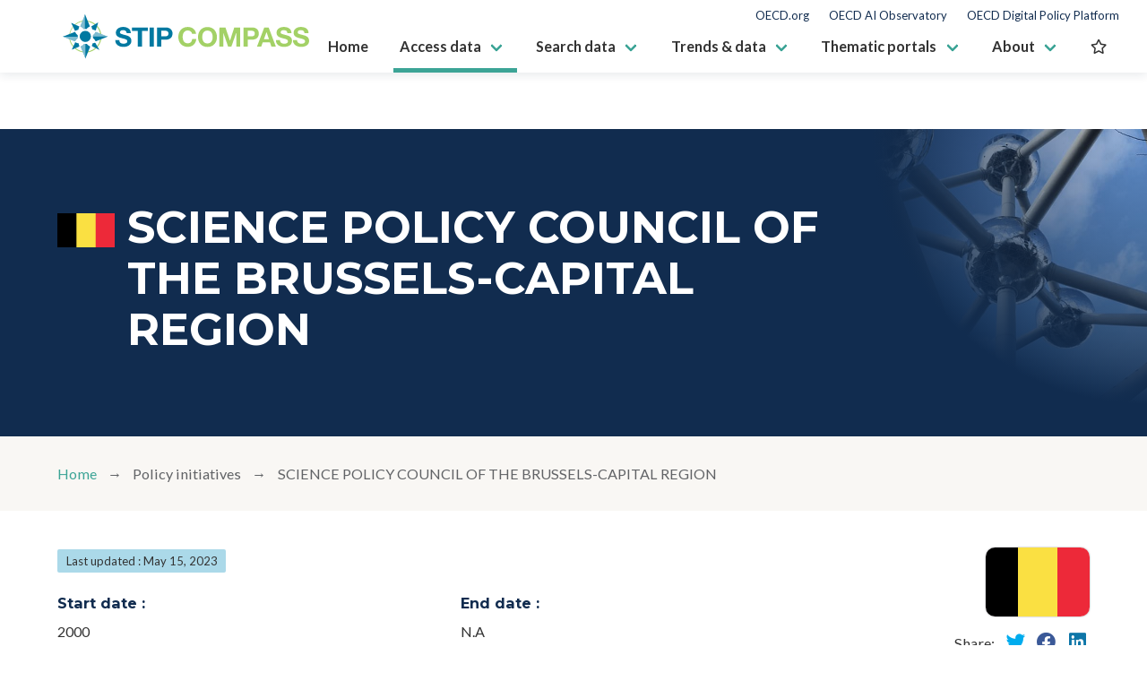

--- FILE ---
content_type: text/html
request_url: https://stip.oecd.org/stip/interactive-dashboards/policy-initiatives/2023%2Fdata%2FpolicyInitiatives%2F14750
body_size: 1361
content:
<!DOCTYPE html><html lang="en" class="has-navbar-fixed-top"><head>
    <!-- Google Tag Manager -->
    <script>
      ;(function (w, d, s, l, i) {
        w[l] = w[l] || []
        w[l].push({ 'gtm.start': new Date().getTime(), event: 'gtm.js' })
        var f = d.getElementsByTagName(s)[0],
          j = d.createElement(s),
          dl = l != 'dataLayer' ? '&l=' + l : ''
        j.async = true
        j.src = 'https://www.googletagmanager.com/gtm.js?id=' + i + dl
        f.parentNode.insertBefore(j, f)
      })(window, document, 'script', 'dataLayer', 'GTM-M3R84JZ')
    </script>
    <!-- End Google Tag Manager -->

    <meta charset="utf-8">
    <title>EC-OECD STIP Compass</title>
    <base href="/stip/">
    <meta name="viewport" content="width=device-width, initial-scale=1">
    <link rel="icon" type="image/x-icon" href="./assets/images/favicon.png">
    <link rel="stylesheet" href="https://cdn.jsdelivr.net/npm/bulma@0.9.3/css/bulma.min.css">
  <style>@import"https://fonts.googleapis.com/css2?family=Montserrat:wght@400;700&display=swap";@import"https://fonts.googleapis.com/css2?family=Lato:ital,wght@0,300;0,400;0,700;1,400;1,700&family=Montserrat:wght@700&display=swap";@import"https://fonts.googleapis.com/icon?family=Material+Icons";@charset "UTF-8";html,body{margin:0;padding:0}html{box-sizing:border-box}*,*:before,*:after{box-sizing:inherit}html{background-color:#fff;font-size:16px;-moz-osx-font-smoothing:grayscale;-webkit-font-smoothing:antialiased;min-width:300px;overflow-x:hidden;overflow-y:scroll;text-rendering:optimizeLegibility;-webkit-text-size-adjust:100%;-moz-text-size-adjust:100%;text-size-adjust:100%}body{font-family:Lato,sans-serif}body{color:#333;font-size:1.8rem;font-weight:400;line-height:1.8}html.has-navbar-fixed-top{padding-top:9rem}body{overflow:hidden}html{font-family:Lato,sans-serif;font-size:10px}@media screen and (max-width: 1703px){html{font-size:9px}}@media screen and (max-width: 1007px){html{font-size:8px}}@media screen and (max-width: 767px){html{font-size:7px}}@media print{@page{margin:1cm 0!important}html{font-size:6.8px}*{transition:none!important}body{margin:0 1cm}@supports (-ms-ime-align: auto){body{margin:0 1cm}}}</style><link rel="stylesheet" href="styles.b1d9d43b75471ccb.css" media="print" onload="this.media='all'"><noscript><link rel="stylesheet" href="styles.b1d9d43b75471ccb.css"></noscript></head>
  <body>
    <!-- Google Tag Manager (noscript) -->
    <noscript><iframe src=https://www.googletagmanager.com/ns.html?id=GTM-M3R84JZ height="0" width="0"
        style="display:none;visibility:hidden"></iframe></noscript>
    <!-- End Google Tag Manager (noscript) -->
    <app-root></app-root>

    <script async="" src="https://platform.twitter.com/widgets.js" charset="utf-8"></script>
  <script src="runtime.28ec2e9f9eeca4eb.js" type="module"></script><script src="polyfills.6bd2ac5b7d8edf87.js" type="module"></script><script src="main.d3384c6409881dbf.js" type="module"></script>

</body></html>

--- FILE ---
content_type: text/json; charset=UTF-8
request_url: https://stip.oecd.org/ws/STIP/API/dashboards/policyInitiative.xqy?uri=http://stip.oecd.org/2023/data/policyInitiatives/14750&portal=primary
body_size: 1273
content:
{"uri":"http://stip.oecd.org/2023/data/policyInitiatives/14750", "label":"SCIENCE POLICY COUNCIL OF THE BRUSSELS-CAPITAL REGION", "originalName":"Conseil de la Politique Scientifique de la Région de Bruxelles-Capitale", "acronym":null, "lastUpdated":"2023-05-15T10:41:20Z", "backgroundImage":"https://stip.oecd.org/assets/images/backgroundImages/brusselscapital.jpg", "portal":"primary", "country":{"uri":"http://kim.oecd.org/Taxonomy/GeographicalAreas#BrusselsCapital", "icon":"brusselscapital", "iconText":"Belgium - Brussels Capital", "name":"Belgium - Brussels Capital", "link":{"view":"countryDashboard", "portal":"primary", "params":{"uri":"http://kim.oecd.org/Taxonomy/GeographicalAreas#BrusselsCapital"}}}, "fields":[{"key":"Start date", "keyURI":"http://kim.oecd.org/Model#coverFrom", "values":[{"value":"2000", "valueURI":null}]}, {"key":"End date", "keyURI":"http://kim.oecd.org/Model#coverTo", "values":[]}, {"key":"Name of responsible organisation", "keyURI":"http://stip.oecd.org/model#responsibleOrganisation", "values":[{"value":"Regional Council on Scientific Policy (CPS RBC;Conseil regional de la politique scientifique)", "valueURI":null, "link":{"view":"policyInitiativeList", "portal":"primary", "params":{"conceptUris":["http://kim.oecd.org/Taxonomy/GeographicalAreas#BrusselsCapital", "Regional Council on Scientific Policy (CPS RBC;Conseil regional de la politique scientifique)"]}}}]}, {"key":"Description", "keyURI":"http://kim.oecd.org/Model#description", "values":[{"value":"Independendant advisory body for the Brussels Region which gathers experts from the science and innovation field.", "valueURI":null}]}, {"key":"Objectives", "keyURI":"http://stip.oecd.org/model#objective", "values":[{"value":"It works as an advisory body for the regional policy and acts also as a platform for discussions and collaborations with relevant actors.", "valueURI":null}]}, {"key":"Related to a theme", "keyURI":"http://stip.oecd.org/model#relatedToTheme", "values":[{"value":"Horizontal policy coordination", "valueURI":"http://stip.oecd.org/taxonomy/themes#TH9", "icon":"TH9", "iconText":"Governance", "link":{"view":"policyInitiativeList", "portal":"primary", "params":{"conceptUris":["http://stip.oecd.org/taxonomy/themes#TH9", "http://kim.oecd.org/Taxonomy/GeographicalAreas#BrusselsCapital"]}}}, {"value":"Strategic policy intelligence", "valueURI":"http://stip.oecd.org/taxonomy/themes#TH14", "icon":"TH14", "iconText":"Governance", "link":{"view":"policyInitiativeList", "portal":"primary", "params":{"conceptUris":["http://stip.oecd.org/taxonomy/themes#TH14", "http://kim.oecd.org/Taxonomy/GeographicalAreas#BrusselsCapital"]}}}]}, {"key":"Direct beneficiaries", "keyURI":"http://stip.oecd.org/model#hasTargetGroup", "values":[{"value":"Subnational government", "valueURI":"http://stip.oecd.org/taxonomy/targetGroups#TG24", "icon":"TG24", "iconText":"Governmental entities", "link":{"view":"policyInitiativeList", "portal":"primary", "params":{"conceptUris":["http://stip.oecd.org/taxonomy/targetGroups#TG24", "http://kim.oecd.org/Taxonomy/GeographicalAreas#BrusselsCapital"]}}}]}, {"key":"Estimated budget expenditure range per year (in EUR)", "keyURI":"http://stip.oecd.org/model#yearlyBudgetRange", "values":[{"value":"Unknown", "valueURI":"http://stip.oecd.org/taxonomy/budgetRanges#BR1"}]}, {"key":"Policy initiative is a structural reform", "keyURI":"http://stip.oecd.org/model#isStructuralReform", "values":[{"value":"No", "valueURI":null}]}, {"key":"Evaluated", "keyURI":"http://stip.oecd.org/model#isEvaluated", "values":[{"value":"No", "valueURI":null}]}, {"key":"Public access URL", "keyURI":"http://kim.oecd.org/Model#publicAccessURL", "values":[{"value":"http://www.innoviris.be/fr/conseil-de-la-politique-scientifique", "valueURI":null}]}], "hasSimilarInitiatives":true, "policyInstruments":[{"link":{"view":"policyInitiativeList", "portal":"primary", "params":{"conceptUris":["http://stip.oecd.org/model#Creation_or_reform_of_governance_structure_or_public_body", "http://kim.oecd.org/Taxonomy/GeographicalAreas#BrusselsCapital"]}}, "uri":"http://stip.oecd.org/2023/data/policyInitiatives/14750/instrument/9479", "label":"Creation or reform of governance structure or public body"}]}

--- FILE ---
content_type: image/svg+xml
request_url: https://stip.oecd.org/stip/assets/images/stip-logo.svg
body_size: 12601
content:
<?xml version="1.0" encoding="utf-8"?>
<!-- Generator: Adobe Illustrator 25.3.1, SVG Export Plug-In . SVG Version: 6.00 Build 0)  -->
<svg version="1.1" id="Layer_1" xmlns="http://www.w3.org/2000/svg" xmlns:xlink="http://www.w3.org/1999/xlink" x="0px" y="0px"
	 viewBox="0 0 297.4 57.6" style="enable-background:new 0 0 297.4 57.6;" xml:space="preserve">
<style type="text/css">
	.st0{fill:#112C4F;}
	.st1{fill-rule:evenodd;clip-rule:evenodd;fill:url(#SVGID_1_);}
	.st2{fill:none;stroke:#167875;stroke-miterlimit:10;}
	.st3{fill:#BBBABA;}
	.st4{fill:#FFFFFF;}
	.st5{fill:#2B4E9E;}
	.st6{fill:#F9EC21;}
	.st7{fill:#5B585A;}
	.st8{opacity:0.8;fill:#8DC640;enable-background:new    ;}
	.st9{opacity:0.8;fill:url(#SVGID_2_);enable-background:new    ;}
	.st10{opacity:0.8;fill:url(#SVGID_3_);enable-background:new    ;}
	.st11{opacity:0.8;fill:url(#SVGID_4_);enable-background:new    ;}
	.st12{opacity:0.8;fill:url(#SVGID_5_);enable-background:new    ;}
	.st13{opacity:0.8;fill:url(#SVGID_6_);enable-background:new    ;}
	.st14{opacity:0.8;fill:url(#SVGID_7_);enable-background:new    ;}
	.st15{opacity:0.8;fill:url(#SVGID_8_);enable-background:new    ;}
	.st16{opacity:0.8;fill:url(#SVGID_9_);enable-background:new    ;}
	.st17{opacity:0.8;fill:url(#SVGID_10_);enable-background:new    ;}
	.st18{fill:#0079A1;}
	.st19{fill:url(#SVGID_11_);}
	.st20{clip-path:url(#SVGID_13_);fill:url(#SVGID_14_);}
	.st21{fill-rule:evenodd;clip-rule:evenodd;fill:#8DC640;}
	.st22{fill-rule:evenodd;clip-rule:evenodd;fill:#6D6F71;}
	.st23{opacity:0.5;fill:#FFFFFF;enable-background:new    ;}
	.st24{fill:none;}
</style>
<g>
	<g>
		<g>
			<g>
				<path class="st8" d="M32.2,47.5c-0.5,0-1,0-1.5-0.1c-0.5,0-1.1-0.1-1.7-0.2c-0.3,0-0.6-0.1-0.9-0.2c-0.3-0.1-0.5-0.1-0.8-0.2
					c-0.5-0.1-1.1-0.3-1.6-0.5l0,0c-0.5-0.2-1.1-0.4-1.6-0.7c-0.1,0-0.1-0.1-0.2-0.1l0,0c-0.4-0.2-0.8-0.4-1.2-0.7l0,0
					c-0.5-0.3-1-0.6-1.4-0.9c-0.5-0.3-0.9-0.7-1.3-1l0,0c-0.4-0.3-0.7-0.6-1-1c-0.1-0.1-0.1-0.1-0.2-0.2c-0.4-0.4-0.8-0.8-1.1-1.3
					c-0.3-0.4-0.7-0.9-1-1.3l0,0l0,0l0,0c-0.2-0.3-0.5-0.7-0.7-1.1c-0.1-0.1-0.1-0.2-0.2-0.3c-0.3-0.5-0.5-1-0.7-1.5l0,0
					c-0.2-0.5-0.4-1-0.6-1.6l0-0.1c-0.2-0.5-0.3-1-0.4-1.6v0c0-0.1,0-0.2-0.1-0.2c-0.1-0.5-0.2-0.9-0.2-1.4
					c-0.1-0.5-0.1-1.1-0.1-1.7c0-0.2,0-0.5,0-0.7c0-0.3,0-0.6,0-0.9v0c0-0.5,0.1-1.1,0.2-1.7l0,0v0l0,0c0-0.1,0-0.1,0-0.2
					c0.1-0.5,0.2-1,0.3-1.5c0.1-0.5,0.3-1.1,0.5-1.6s0.4-1,0.6-1.5l0,0l0,0l0,0c0.2-0.5,0.5-1,0.7-1.5c0.1-0.1,0.1-0.2,0.2-0.3
					c0.2-0.4,0.5-0.8,0.7-1.1c0.3-0.5,0.7-0.9,1-1.4c0.4-0.4,0.7-0.9,1.1-1.3c0.4-0.4,0.8-0.8,1.2-1.1c0.1-0.1,0.2-0.2,0.3-0.2
					c0.3-0.3,0.7-0.5,1-0.8l0,0h0v-0.1l0,0c0.5-0.3,0.9-0.6,1.4-0.9c0.5-0.3,1-0.5,1.5-0.8s1-0.4,1.6-0.6c0.2-0.1,0.4-0.1,0.5-0.2
					c0.4-0.1,0.7-0.2,1.1-0.3c0.5-0.1,1.1-0.3,1.7-0.3c0.5-0.1,1.1-0.1,1.7-0.2s1.2-0.1,1.7,0h0c0.5,0,1.1,0.1,1.7,0.1h0l0,0h0
					c0.5,0.1,1.1,0.2,1.6,0.3c0.5,0.1,1.1,0.3,1.6,0.4c0.5,0.2,1.1,0.4,1.6,0.6c0.5,0.2,1,0.4,1.5,0.7c0.5,0.3,1,0.5,1.5,0.9
					c0.5,0.3,0.9,0.6,1.4,1l0,0c0.4,0.4,0.9,0.7,1.3,1.1c0.4,0.4,0.8,0.8,1.2,1.2s0.7,0.9,1.1,1.3l0,0l0,0c0.3,0.5,0.6,0.9,0.9,1.4
					c0.3,0.5,0.6,1,0.8,1.5c0.2,0.5,0.5,1,0.7,1.5c0.1,0.3,0.2,0.6,0.3,1c0.1,0.2,0.1,0.4,0.2,0.6v0c0.2,0.5,0.3,1.1,0.4,1.6
					c0.1,0.5,0.2,1.1,0.2,1.7c0,0.6,0.1,1.1,0.1,1.7v0c0,0.5,0,1.1-0.1,1.7c0,0.6-0.1,1.1-0.2,1.7v0c-0.1,0.5-0.2,1.1-0.4,1.6
					s-0.3,1.1-0.5,1.6c-0.2,0.5-0.4,1-0.7,1.5c-0.1,0.2-0.2,0.4-0.3,0.6c-0.2,0.3-0.3,0.6-0.5,0.9c-0.3,0.5-0.6,1-0.9,1.4
					c-0.3,0.5-0.7,0.9-1.1,1.3c-0.4,0.4-0.8,0.8-1.2,1.2l0,0c-0.4,0.4-0.8,0.8-1.3,1.1l0,0l0,0c-0.1,0-0.1,0.1-0.2,0.2
					c-0.4,0.3-0.9,0.7-1.4,1l0,0l0,0c-0.5,0.3-1,0.6-1.5,0.8l0,0l0,0c-0.5,0.3-1,0.5-1.5,0.7c-0.4,0.2-0.8,0.3-1.2,0.4
					c-0.1,0-0.1,0-0.2,0.1l-0.2,0.1c-0.5,0.2-1.1,0.3-1.6,0.4c-0.4,0.1-0.9,0.2-1.3,0.2c-0.1,0-0.2,0-0.3,0
					c-0.6,0.1-1.1,0.1-1.7,0.1C32.3,47.5,32.2,47.5,32.2,47.5z M26.1,45.4c0.5,0.2,1,0.3,1.5,0.5c0.2,0.1,0.5,0.1,0.7,0.2
					c0.3,0.1,0.5,0.1,0.8,0.2c0.5,0.1,1,0.2,1.6,0.2c0.5,0,1.1,0.1,1.6,0c0.5,0,1.1,0,1.6-0.1c0.1,0,0.2,0,0.3,0
					c0.4,0,0.8-0.1,1.3-0.2l0,0c0.5-0.1,1-0.2,1.5-0.4v-0.2l0,0.2l0.2,0c0.1,0,0.2,0,0.2-0.1c0.4-0.1,0.8-0.3,1.1-0.4
					c0.5-0.2,1-0.4,1.5-0.7c0.5-0.2,0.9-0.5,1.4-0.8h0v-0.1l0,0l0,0c0.4-0.3,0.9-0.6,1.3-0.9c0.1,0,0.1-0.1,0.2-0.2
					c0.4-0.3,0.8-0.7,1.2-1l0,0h0c0.4-0.4,0.8-0.8,1.1-1.1c0.3-0.4,0.7-0.8,1-1.2s0.6-0.9,0.9-1.3c0.2-0.3,0.3-0.6,0.5-0.8
					c0.1-0.2,0.2-0.4,0.3-0.5l0,0h0l0-0.1c0.2-0.5,0.4-0.9,0.6-1.4c0.2-0.5,0.3-1,0.5-1.5v0c0.1-0.5,0.3-1,0.3-1.5
					c0.1-0.5,0.2-1,0.2-1.6c0-0.5,0.1-1.1,0.1-1.6v0l0,0h0c0-0.5,0-1-0.1-1.6c0-0.5-0.1-1.1-0.2-1.6c-0.1-0.5-0.2-1-0.4-1.5
					c-0.1-0.2-0.1-0.4-0.2-0.6c-0.1-0.3-0.2-0.6-0.3-0.9c-0.2-0.5-0.4-1-0.6-1.5s-0.5-1-0.8-1.4c-0.3-0.5-0.6-0.9-0.9-1.3
					c-0.3-0.4-0.7-0.8-1-1.2c-0.3-0.4-0.7-0.8-1.1-1.1h0l0,0c-0.4-0.4-0.8-0.7-1.2-1l0,0v-0.1c-0.4-0.3-0.8-0.6-1.3-0.9
					s-0.9-0.6-1.4-0.8c-0.5-0.2-0.9-0.5-1.4-0.7l0,0.1v-0.1c-0.5-0.2-1-0.4-1.5-0.5l0,0.1V12c-0.5-0.1-1-0.3-1.5-0.4
					c-0.5-0.1-1-0.2-1.5-0.3h0l0,0h0c-0.5-0.1-1-0.1-1.6-0.1l0,0c-0.5,0-1,0-1.6,0v0.2l0-0.2c-0.5,0-1,0.1-1.6,0.2s-1,0.2-1.6,0.3
					c-0.4,0.1-0.7,0.2-1,0.3c-0.1,0.1-0.3,0.1-0.5,0.2c-0.5,0.2-1,0.4-1.5,0.6c-0.5,0.2-1,0.5-1.4,0.7c-0.5,0.3-0.9,0.6-1.3,0.9v0
					l0,0c-0.3,0.2-0.7,0.5-1,0.7c-0.1,0.1-0.2,0.1-0.3,0.2c-0.4,0.4-0.8,0.7-1.2,1.1c-0.4,0.4-0.7,0.8-1.1,1.2
					c-0.3,0.4-0.7,0.8-1,1.3c-0.2,0.4-0.5,0.7-0.7,1.1c-0.1,0.1-0.1,0.2-0.2,0.3l0,0c-0.3,0.5-0.5,0.9-0.7,1.4v0
					c-0.2,0.5-0.4,1-0.6,1.5c-0.2,0.5-0.3,1-0.4,1.5c-0.1,0.5-0.2,0.9-0.3,1.4c0,0.1,0,0.1,0,0.2v0l0,0c-0.1,0.5-0.1,1-0.1,1.6l0,0
					h0c0,0.3,0,0.6,0,0.9c0,0.2,0,0.5,0,0.7c0,0.5,0.1,1.1,0.1,1.6c0.1,0.5,0.1,0.9,0.2,1.3c0,0.1,0,0.2,0.1,0.3l0,0
					c0.1,0.5,0.3,1,0.4,1.5c0,0,0,0,0,0c0.2,0.5,0.4,1,0.6,1.5c0.2,0.5,0.4,1,0.7,1.4c0,0.1,0.1,0.2,0.2,0.3c0.2,0.3,0.4,0.7,0.6,1
					l0,0c0.3,0.4,0.6,0.9,0.9,1.3c0.3,0.4,0.7,0.8,1,1.2c0.1,0.1,0.1,0.1,0.2,0.2c0.3,0.3,0.6,0.6,1,0.9c0.4,0.3,0.8,0.7,1.3,1
					c0.4,0.3,0.9,0.6,1.3,0.9l0,0v0c0.4,0.2,0.8,0.4,1.2,0.6l0,0c0.1,0,0.1,0.1,0.2,0.1C25.1,45,25.6,45.2,26.1,45.4L26.1,45.4
					L26.1,45.4z"/>
			</g>
		</g>
		<circle class="st18" cx="32.2" cy="28.8" r="6.5"/>
	</g>
	<g>
		<g>
			<g>
				<path class="st18" d="M23.2,21.3c0.3-0.1,0.6-0.1,0.9-0.2c0.1-0.5,0.3-1,0.4-1.5c0.1-0.3,0.2-0.6,0.3-0.8l0.5-1.6
					C25.2,17.1,25,17,24.9,17c0,0-0.1,0-0.1,0c0,0,0,0-0.1,0l-8.8-4l4.1,8.7c0.1,0.2,0.2,0.4,0.3,0.7l1.6-0.6
					C22.4,21.6,22.8,21.5,23.2,21.3z"/>
			</g>
			<g>
				<path class="st18" d="M24.6,37.7c-0.1-0.3-0.1-0.6-0.2-0.8c-0.5-0.1-1-0.2-1.5-0.4c-0.3-0.1-0.6-0.2-0.9-0.3l-1.4-0.5
					c0,0-0.1,0.1-0.1,0.1c-0.2,0.3-0.4,0.7-0.5,1c0,0,0,0,0,0.1l-3.4,7.4l7.4-3.1c0.3-0.1,0.7-0.3,1-0.5l0,0
					c0.1-0.1,0.2-0.1,0.3-0.2L25,39C24.9,38.5,24.7,38.1,24.6,37.7z"/>
			</g>
			<g>
				<path class="st18" d="M40,19.8c0.1,0.3,0.1,0.5,0.2,0.8c0.5,0.1,1,0.3,1.5,0.5c0.3,0.1,0.5,0.2,0.8,0.3l1.5,0.6
					c0.1-0.2,0.2-0.5,0.3-0.7l0,0c0.1-0.3,0.3-0.7,0.4-1.1l2.4-7.7l-7,4.1c0,0,0,0-0.1,0c-0.3,0.2-0.5,0.4-0.8,0.5l0.4,1.4
					C39.8,18.9,39.9,19.4,40,19.8z"/>
			</g>
			<g>
				<path class="st18" d="M42.9,36.3c-0.5,0.1-0.9,0.3-1.4,0.4c-0.3,0.1-0.5,0.1-0.8,0.2c-0.1,0.5-0.3,0.9-0.5,1.4
					c-0.1,0.3-0.2,0.6-0.3,0.9L39.6,40l9,4.7l-5-8.5L42.9,36.3z"/>
			</g>
			<g>
				<g>
					<path class="st18" d="M26.4,17.2c0.3,0.1,0.5,0.3,0.8,0.4c0.4,0.2,0.7,0.5,1.1,0.7c0.3,0.2,0.7,0.5,1,0.8
						c0.3,0.3,0.6,0.6,0.9,0.9c0.1,0.1,0.2,0.2,0.3,0.3c0.2,0,0.4,0,0.6-0.1c0.3,0,0.6,0,1,0V2.9L26.4,17.2z"/>
				</g>
				<path class="st23" d="M26.4,17.2c0.3,0.1,0.5,0.3,0.8,0.4c0.4,0.2,0.7,0.5,1.1,0.7c0.3,0.2,0.7,0.5,1,0.8
					c0.3,0.3,0.6,0.6,0.9,0.9c0.1,0.1,0.2,0.2,0.3,0.3c0.2,0,0.4,0,0.6-0.1c0.3,0,0.6,0,1,0V2.9L26.4,17.2z"/>
				<g>
					<path class="st18" d="M37.5,17.2c-0.3,0.1-0.5,0.3-0.8,0.4c-0.4,0.2-0.7,0.5-1.1,0.7c-0.3,0.2-0.7,0.5-1,0.8
						c-0.3,0.3-0.6,0.6-0.9,0.9c-0.1,0.1-0.2,0.2-0.3,0.3c-0.2,0-0.4,0-0.6-0.1c-0.3,0-0.6,0-1,0V2.9L37.5,17.2z"/>
				</g>
			</g>
			<g>
				<g>
					<path class="st18" d="M26.8,40.6c0.3-0.1,0.5-0.3,0.8-0.4c0.4-0.2,0.7-0.5,1.1-0.7c0.3-0.2,0.7-0.5,1-0.8
						c0.3-0.3,0.6-0.6,0.9-0.9c0.1-0.1,0.2-0.2,0.3-0.3c0.2,0,0.4,0,0.6,0.1c0.3,0,0.6,0,1,0v17.2L26.8,40.6z"/>
				</g>
				<path class="st23" d="M26.8,40.6c0.3-0.1,0.5-0.3,0.8-0.4c0.4-0.2,0.7-0.5,1.1-0.7c0.3-0.2,0.7-0.5,1-0.8
					c0.3-0.3,0.6-0.6,0.9-0.9c0.1-0.1,0.2-0.2,0.3-0.3c0.2,0,0.4,0,0.6,0.1c0.3,0,0.6,0,1,0v17.2L26.8,40.6z"/>
				<g>
					<path class="st18" d="M37.9,40.6c-0.3-0.1-0.5-0.3-0.8-0.4c-0.4-0.2-0.7-0.5-1.1-0.7c-0.3-0.2-0.7-0.5-1-0.8
						c-0.3-0.3-0.6-0.6-0.9-0.9c-0.1-0.1-0.2-0.2-0.3-0.3c-0.2,0-0.4,0-0.6,0.1c-0.3,0-0.6,0-1,0v17.2L37.9,40.6z"/>
				</g>
			</g>
			<g>
				<g>
					<path class="st18" d="M20.4,34.6c0.1-0.3,0.3-0.5,0.4-0.8c0.2-0.4,0.5-0.7,0.7-1.1c0.2-0.3,0.5-0.7,0.8-1
						c0.3-0.3,0.6-0.6,0.9-0.9c0.1-0.1,0.2-0.2,0.3-0.3c0-0.2,0-0.4-0.1-0.6c0-0.3,0-0.6,0-1H6.1L20.4,34.6z"/>
				</g>
				<path class="st23" d="M20.4,34.6c0.1-0.3,0.3-0.5,0.4-0.8c0.2-0.4,0.5-0.7,0.7-1.1c0.2-0.3,0.5-0.7,0.8-1
					c0.3-0.3,0.6-0.6,0.9-0.9c0.1-0.1,0.2-0.2,0.3-0.3c0-0.2,0-0.4-0.1-0.6c0-0.3,0-0.6,0-1H6.1L20.4,34.6z"/>
				<g>
					<path class="st18" d="M20.4,23.5c0.1,0.3,0.3,0.5,0.4,0.8c0.2,0.4,0.5,0.7,0.7,1.1c0.2,0.3,0.5,0.7,0.8,1
						c0.3,0.3,0.6,0.6,0.9,0.9c0.1,0.1,0.2,0.2,0.3,0.3c0,0.2,0,0.4-0.1,0.6c0,0.3,0,0.6,0,1H6.1L20.4,23.5z"/>
				</g>
			</g>
			<g>
				<g>
					<path class="st18" d="M44.1,23.5c-0.1,0.3-0.3,0.5-0.4,0.8c-0.2,0.4-0.5,0.7-0.7,1.1c-0.2,0.3-0.5,0.7-0.8,1
						c-0.3,0.3-0.6,0.6-0.9,0.9c-0.1,0.1-0.2,0.2-0.3,0.3c0,0.2,0,0.4,0.1,0.6c0,0.3,0,0.6,0,1h17.2L44.1,23.5z"/>
				</g>
				<path class="st23" d="M44.1,23.5c-0.1,0.3-0.3,0.5-0.4,0.8c-0.2,0.4-0.5,0.7-0.7,1.1c-0.2,0.3-0.5,0.7-0.8,1
					c-0.3,0.3-0.6,0.6-0.9,0.9c-0.1,0.1-0.2,0.2-0.3,0.3c0,0.2,0,0.4,0.1,0.6c0,0.3,0,0.6,0,1h17.2L44.1,23.5z"/>
				<g>
					<path class="st18" d="M44.1,34.6c-0.1-0.3-0.3-0.5-0.4-0.8c-0.2-0.4-0.5-0.7-0.7-1.1c-0.2-0.3-0.5-0.7-0.8-1
						c-0.3-0.3-0.6-0.6-0.9-0.9c-0.1-0.1-0.2-0.2-0.3-0.3c0-0.2,0-0.4,0.1-0.6c0-0.3,0-0.6,0-1h17.2L44.1,34.6z"/>
				</g>
			</g>
		</g>
	</g>
</g>
<g>
	<path class="st18" d="M71.4,33.2c0,3,2.3,4.1,4.9,4.1c1.7,0,4.3-0.5,4.3-2.8c0-2.4-3.3-2.8-6.6-3.7c-3.3-0.9-6.6-2.1-6.6-6.3
		c0-4.5,4.3-6.7,8.3-6.7c4.6,0,8.9,2,8.9,7.1h-4.7c-0.2-2.7-2.1-3.4-4.4-3.4c-1.6,0-3.4,0.6-3.4,2.5c0,1.7,1.1,1.9,6.6,3.4
		c1.6,0.4,6.6,1.4,6.6,6.5c0,4.1-3.2,7.1-9.2,7.1c-4.9,0-9.5-2.4-9.4-7.9C66.7,33.2,71.4,33.2,71.4,33.2z"/>
	<path class="st18" d="M92.7,22.5h-6.7v-4.1h18.2v4.1h-6.6v18.1h-4.9L92.7,22.5L92.7,22.5z"/>
	<path class="st18" d="M106.3,18.4h4.9v22.2h-4.9V18.4z"/>
	<path class="st18" d="M115,18.4h10c5.5,0,7.7,3.5,7.7,7.1s-2.1,7.1-7.7,7.1h-5.1v8H115C115,40.6,115,18.4,115,18.4z M119.9,28.8
		h3.8c2.3,0,4.3-0.5,4.3-3.3s-2-3.3-4.3-3.3h-3.8V28.8z"/>
	<path class="st8" d="M155.3,25.8c-0.3-2.2-2.4-3.9-4.9-3.9c-4.4,0-6,3.7-6,7.6c0,3.7,1.6,7.4,6,7.4c3,0,4.7-2,5-5h4.7
		c-0.5,5.5-4.3,9.1-9.8,9.1c-6.9,0-10.9-5.1-10.9-11.5c0-6.6,4-11.7,10.9-11.7c4.9,0,9,2.9,9.6,8L155.3,25.8L155.3,25.8L155.3,25.8z
		"/>
	<path class="st8" d="M173,17.9c6.9,0,10.9,5.1,10.9,11.7c0,6.4-4,11.5-10.9,11.5c-6.9,0-10.9-5.1-10.9-11.5
		C162.1,23,166.1,17.9,173,17.9z M173,37c4.4,0,6-3.7,6-7.4c0-3.9-1.6-7.6-6-7.6s-6,3.7-6,7.6C167,33.3,168.6,37,173,37z"/>
	<path class="st8" d="M186.8,18.4h6.9l5.2,15.3h0.1l4.9-15.3h6.9v22.2h-4.6V24.9H206l-5.4,15.7h-3.8L191.4,25h-0.1v15.6h-4.6
		L186.8,18.4L186.8,18.4z"/>
	<path class="st8" d="M214.5,18.4h10c5.5,0,7.7,3.5,7.7,7.1s-2.1,7.1-7.7,7.1h-5.1v8h-4.9L214.5,18.4L214.5,18.4z M219.4,28.8h3.8
		c2.3,0,4.3-0.5,4.3-3.3s-2-3.3-4.3-3.3h-3.8V28.8z"/>
	<path class="st8" d="M238.5,18.4h5l8.3,22.2h-5.1l-1.7-4.9h-8.3l-1.7,4.9h-4.9L238.5,18.4z M238.1,32h5.8l-2.8-8.1h-0.1L238.1,32z"
		/>
	<path class="st8" d="M256.6,33.2c0,3,2.3,4.1,4.9,4.1c1.7,0,4.3-0.5,4.3-2.8c0-2.4-3.3-2.8-6.6-3.7c-3.3-0.9-6.6-2.1-6.6-6.3
		c0-4.5,4.3-6.7,8.3-6.7c4.6,0,8.9,2,8.9,7.1h-4.7c-0.2-2.7-2-3.4-4.4-3.4c-1.5,0-3.4,0.6-3.4,2.5c0,1.7,1.1,1.9,6.6,3.4
		c1.6,0.4,6.6,1.4,6.6,6.5c0,4.1-3.2,7.1-9.2,7.1c-4.9,0-9.5-2.4-9.4-7.9C251.9,33.2,256.6,33.2,256.6,33.2z"/>
	<path class="st8" d="M276.3,33.2c0,3,2.3,4.1,4.9,4.1c1.7,0,4.3-0.5,4.3-2.8c0-2.4-3.3-2.8-6.6-3.7c-3.3-0.9-6.6-2.1-6.6-6.3
		c0-4.5,4.3-6.7,8.3-6.7c4.6,0,8.9,2,8.9,7.1h-4.7c-0.2-2.7-2-3.4-4.4-3.4c-1.5,0-3.4,0.6-3.4,2.5c0,1.7,1.1,1.9,6.6,3.4
		c1.6,0.4,6.6,1.4,6.6,6.5c0,4.1-3.2,7.1-9.2,7.1c-4.9,0-9.5-2.4-9.5-7.9C271.6,33.2,276.3,33.2,276.3,33.2z"/>
</g>
</svg>


--- FILE ---
content_type: text/json; charset=UTF-8
request_url: https://stip.oecd.org/ws/STIP/API/dashboards/policyInitiatives.xqy?conceptUris=undefined&portal=primary&size=undefined&page=undefined&similarTo=http://stip.oecd.org/2023/data/policyInitiatives/14750
body_size: 10225
content:
{"metadata":{"allCount":20, "resultCount":20, "format":"json", "portal":"primary", "type":null, "similarTo":"http://stip.oecd.org/2023/data/policyInitiatives/14750", "params":[{"uri":"undefined", "value":"undefined"}], "sortParams":[{"uri":"http://kim.oecd.org/Model#coverFrom", "value":"Start date", "code":"sort-from"}, {"uri":"http://stip.oecd.org/model#STIPModified", "value":"Last update", "code":"sort-modified"}, {"uri":"http://stip.oecd.org/model#englishName", "value":"Title", "code":"sort-title"}], "filterParams":[{"uri":"http://stip.oecd.org/model#country", "value":"Territory", "code":"filter-co"}, {"uri":"http://stip.oecd.org/model#yearlyBudgetRange", "value":"Budget ranges", "code":"filter-br"}, {"uri":"http://stip.oecd.org/model#relatedToTheme", "value":"Themes", "code":"filter-th"}, {"uri":"http://stip.oecd.org/model#hasTargetGroup", "value":"Direct beneficiaries", "code":"filter-tg"}, {"uri":"http://stip.oecd.org/model#policyInstrumentType", "value":"Policy instrument types", "code":"filter-pi"}]}, "results":[{"uri":"http://stip.oecd.org/2023/data/policyInitiatives/99991591", "label":"ACADEMY OF SCIENCES MALAYSIA", "description":"ASM is the nation’s Thought Leader for matters related to science, engineering, technology and innovation.", "icon":"malaysia", "link":{"view":"policyInitiativeDetail", "portal":"primary", "params":{"uri":"http://stip.oecd.org/2023/data/policyInitiatives/99991591"}}, "fields":[{"key":"Cover start date", "value":"1994", "keyURI":"http://kim.oecd.org/Model#coverFrom", "valueURI":null}, {"key":"Cover end date", "value":null, "keyURI":"http://kim.oecd.org/Model#coverTo", "valueURI":null}, {"key":"Public access URL", "value":"https://www.akademisains.gov.my/", "keyURI":"http://kim.oecd.org/Model#publicAccessURL", "valueURI":null}, {"key":"Country", "value":"Malaysia", "keyURI":"http://stip.oecd.org/model#country", "valueURI":"http://kim.oecd.org/Taxonomy/GeographicalAreas#Malaysia"}, {"key":"Name in English", "value":"ACADEMY OF SCIENCES MALAYSIA", "keyURI":"http://stip.oecd.org/model#englishName", "valueURI":null}, {"key":"Date modified in STIP", "value":"2023-02-06", "keyURI":"http://stip.oecd.org/model#STIPModified", "valueURI":null}, {"key":"Objectives", "value":"To provide independent, evidence based, reliable and timely advice", "keyURI":"http://stip.oecd.org/model#objective", "valueURI":null}, {"key":"Objectives", "value":"To initiate quality programmes towards developing strong STI foundation for the nation", "keyURI":"http://stip.oecd.org/model#objective", "valueURI":null}, {"key":"Objectives", "value":"To represent Malaysia and its scientific community at the international arena", "keyURI":"http://stip.oecd.org/model#objective", "valueURI":null}, {"key":"Objectives", "value":"To disseminate scientific knowledge", "keyURI":"http://stip.oecd.org/model#objective", "valueURI":null}, {"key":"Estimated budget expenditure range per year (in EUR)", "value":"1M-5M", "keyURI":"http://stip.oecd.org/model#yearlyBudgetRange", "valueURI":"http://stip.oecd.org/taxonomy/budgetRanges#BR10", "valueSortKey":"12"}, {"key":"Related to a theme", "value":"Horizontal policy coordination", "keyURI":"http://stip.oecd.org/model#relatedToTheme", "valueURI":"http://stip.oecd.org/taxonomy/themes#TH9", "parent":{"value":"Governance", "valueURI":"http://stip.oecd.org/taxonomy/themes#TH1"}}, {"key":"Direct beneficiaries", "value":"Industry associations", "keyURI":"http://stip.oecd.org/model#hasTargetGroup", "valueURI":"http://stip.oecd.org/taxonomy/targetGroups#TG36", "parent":{"value":"Intermediaries", "valueURI":"http://stip.oecd.org/taxonomy/targetGroups#TG8"}}, {"key":"Direct beneficiaries", "value":"Academic societies / academies", "keyURI":"http://stip.oecd.org/model#hasTargetGroup", "valueURI":"http://stip.oecd.org/taxonomy/targetGroups#TG37", "parent":{"value":"Intermediaries", "valueURI":"http://stip.oecd.org/taxonomy/targetGroups#TG8"}}, {"key":"Direct beneficiaries", "value":"National government", "keyURI":"http://stip.oecd.org/model#hasTargetGroup", "valueURI":"http://stip.oecd.org/taxonomy/targetGroups#TG23", "parent":{"value":"Governmental entities", "valueURI":"http://stip.oecd.org/taxonomy/targetGroups#TG5"}}, {"key":"Direct beneficiaries", "value":"Civil society", "keyURI":"http://stip.oecd.org/model#hasTargetGroup", "valueURI":"http://stip.oecd.org/taxonomy/targetGroups#TG16", "parent":{"value":"Social groups especially emphasised", "valueURI":"http://stip.oecd.org/taxonomy/targetGroups#TG2"}}, {"key":"Policy instrument type", "value":"Creation or reform of governance structure or public body", "keyURI":"http://stip.oecd.org/model#policyInstrumentType", "valueURI":"http://stip.oecd.org/model#Creation_or_reform_of_governance_structure_or_public_body", "parent":{"value":"Governance", "valueURI":"http://stip.oecd.org/model#Governance"}}]}, {"uri":"http://stip.oecd.org/2023/data/policyInitiatives/99996428", "label":"GOVERNANCE OF NORWEGIAN IMPLEMENTATION OF ERA POLICY AGENDA 2022-24", "description":"National cross-government coordination relating to missions, partnerships, green transformation, industrial technology roadmaps and national/regional ecosystem development & implementation", "icon":"norway", "link":{"view":"policyInitiativeDetail", "portal":"primary", "params":{"uri":"http://stip.oecd.org/2023/data/policyInitiatives/99996428"}}, "fields":[{"key":"Cover start date", "value":"2022", "keyURI":"http://kim.oecd.org/Model#coverFrom", "valueURI":null}, {"key":"Cover end date", "value":"2024", "keyURI":"http://kim.oecd.org/Model#coverTo", "valueURI":null}, {"key":"Public access URL", "value":null, "keyURI":"http://kim.oecd.org/Model#publicAccessURL", "valueURI":null}, {"key":"Country", "value":"Norway", "keyURI":"http://stip.oecd.org/model#country", "valueURI":"http://kim.oecd.org/Taxonomy/GeographicalAreas#Norway"}, {"key":"Name in English", "value":"GOVERNANCE OF NORWEGIAN IMPLEMENTATION OF ERA POLICY AGENDA 2022-24", "keyURI":"http://stip.oecd.org/model#englishName", "valueURI":null}, {"key":"Date modified in STIP", "value":"2023-07-25", "keyURI":"http://stip.oecd.org/model#STIPModified", "valueURI":null}, {"key":"Objectives", "value":"Enhance cross-government coordination related to ERA Actions, including actions 10, 11, 12 and 15", "keyURI":"http://stip.oecd.org/model#objective", "valueURI":null}, {"key":"Related to a theme", "value":"Horizontal policy coordination", "keyURI":"http://stip.oecd.org/model#relatedToTheme", "valueURI":"http://stip.oecd.org/taxonomy/themes#TH9", "parent":{"value":"Governance", "valueURI":"http://stip.oecd.org/taxonomy/themes#TH1"}}, {"key":"Direct beneficiaries", "value":"National government", "keyURI":"http://stip.oecd.org/model#hasTargetGroup", "valueURI":"http://stip.oecd.org/taxonomy/targetGroups#TG23", "parent":{"value":"Governmental entities", "valueURI":"http://stip.oecd.org/taxonomy/targetGroups#TG5"}}, {"key":"Policy instrument type", "value":"Creation or reform of governance structure or public body", "keyURI":"http://stip.oecd.org/model#policyInstrumentType", "valueURI":"http://stip.oecd.org/model#Creation_or_reform_of_governance_structure_or_public_body", "parent":{"value":"Governance", "valueURI":"http://stip.oecd.org/model#Governance"}}]}, {"uri":"http://stip.oecd.org/2023/data/policyInitiatives/15621", "label":"INNOVATION COMMITTEE FOR THE PUBLIC SECTOR", "description":"Laboratorio de Gobierno facilitates the gathering of the main talents of public administration and private enterprise to develop innovations that improve Goverment Services, and find creative solutions to the new challenges of public policies.", "icon":"chile", "link":{"view":"policyInitiativeDetail", "portal":"primary", "params":{"uri":"http://stip.oecd.org/2023/data/policyInitiatives/15621"}}, "fields":[{"key":"Cover start date", "value":"2014", "keyURI":"http://kim.oecd.org/Model#coverFrom", "valueURI":null}, {"key":"Cover end date", "value":null, "keyURI":"http://kim.oecd.org/Model#coverTo", "valueURI":null}, {"key":"Public access URL", "value":"https://www.lab.gob.cl/", "keyURI":"http://kim.oecd.org/Model#publicAccessURL", "valueURI":null}, {"key":"Country", "value":"Chile", "keyURI":"http://stip.oecd.org/model#country", "valueURI":"http://kim.oecd.org/Taxonomy/GeographicalAreas#Chile"}, {"key":"Name in English", "value":"INNOVATION COMMITTEE FOR THE PUBLIC SECTOR", "keyURI":"http://stip.oecd.org/model#englishName", "valueURI":null}, {"key":"Date modified in STIP", "value":"2023-06-29", "keyURI":"http://stip.oecd.org/model#STIPModified", "valueURI":null}, {"key":"Objectives", "value":"Abilities: In addition to regular training programmes, the Laboratorio de Gobierno has created the programme Experimenta to develop innovation skills in a selected group of public employees. This programme has great potential to develop civil servants skills for innovation though a learning-by-doing approach.", "keyURI":"http://stip.oecd.org/model#objective", "valueURI":null}, {"key":"Objectives", "value":"Motivation: Through activities of the Public Innovators Network include learning activities, for example national events (like National Summit of Public Innovators) or smaller workshops oriented towards specific skills development and knowledge sharing.", "keyURI":"http://stip.oecd.org/model#objective", "valueURI":null}, {"key":"Objectives", "value":"Opportunities: The Laboratorio convenes civil servants interested in innovation contributing to higher-level discussions on the development of a common vision.", "keyURI":"http://stip.oecd.org/model#objective", "valueURI":null}, {"key":"Estimated budget expenditure range per year (in EUR)", "value":"1M-5M", "keyURI":"http://stip.oecd.org/model#yearlyBudgetRange", "valueURI":"http://stip.oecd.org/taxonomy/budgetRanges#BR10", "valueSortKey":"12"}, {"key":"Related to a theme", "value":"Strategic policy intelligence", "keyURI":"http://stip.oecd.org/model#relatedToTheme", "valueURI":"http://stip.oecd.org/taxonomy/themes#TH14", "parent":{"value":"Governance", "valueURI":"http://stip.oecd.org/taxonomy/themes#TH1"}}, {"key":"Direct beneficiaries", "value":"Labour force in general", "keyURI":"http://stip.oecd.org/model#hasTargetGroup", "valueURI":"http://stip.oecd.org/taxonomy/targetGroups#TG19", "parent":{"value":"Economic actors (individuals)", "valueURI":"http://stip.oecd.org/taxonomy/targetGroups#TG3"}}, {"key":"Direct beneficiaries", "value":"National government", "keyURI":"http://stip.oecd.org/model#hasTargetGroup", "valueURI":"http://stip.oecd.org/taxonomy/targetGroups#TG23", "parent":{"value":"Governmental entities", "valueURI":"http://stip.oecd.org/taxonomy/targetGroups#TG5"}}, {"key":"Policy instrument type", "value":"Creation or reform of governance structure or public body", "keyURI":"http://stip.oecd.org/model#policyInstrumentType", "valueURI":"http://stip.oecd.org/model#Creation_or_reform_of_governance_structure_or_public_body", "parent":{"value":"Governance", "valueURI":"http://stip.oecd.org/model#Governance"}}]}, {"uri":"http://stip.oecd.org/2023/data/policyInitiatives/25385", "label":"INTERMINISTERIAL BIOECONOMY COMMITTEE", "description":"Committee composed of delegates from 4 ministries to implement the National Bioeconomy Strategy 2020-2030", "icon":"costarica", "link":{"view":"policyInitiativeDetail", "portal":"primary", "params":{"uri":"http://stip.oecd.org/2023/data/policyInitiatives/25385"}}, "fields":[{"key":"Cover start date", "value":"2018", "keyURI":"http://kim.oecd.org/Model#coverFrom", "valueURI":null}, {"key":"Cover end date", "value":"2030", "keyURI":"http://kim.oecd.org/Model#coverTo", "valueURI":null}, {"key":"Public access URL", "value":null, "keyURI":"http://kim.oecd.org/Model#publicAccessURL", "valueURI":null}, {"key":"Country", "value":"Costa Rica", "keyURI":"http://stip.oecd.org/model#country", "valueURI":"http://kim.oecd.org/Taxonomy/GeographicalAreas#CostaRica"}, {"key":"Name in English", "value":"INTERMINISTERIAL BIOECONOMY COMMITTEE", "keyURI":"http://stip.oecd.org/model#englishName", "valueURI":null}, {"key":"Date modified in STIP", "value":"2023-08-15", "keyURI":"http://stip.oecd.org/model#STIPModified", "valueURI":null}, {"key":"Objectives", "value":"To develop the national bioeconomy strategy and to implement its action plans.", "keyURI":"http://stip.oecd.org/model#objective", "valueURI":null}, {"key":"Estimated budget expenditure range per year (in EUR)", "value":"Less than 1M", "keyURI":"http://stip.oecd.org/model#yearlyBudgetRange", "valueURI":"http://stip.oecd.org/taxonomy/budgetRanges#BR9", "valueSortKey":"11"}, {"key":"Related to a theme", "value":"Horizontal policy coordination", "keyURI":"http://stip.oecd.org/model#relatedToTheme", "valueURI":"http://stip.oecd.org/taxonomy/themes#TH9", "parent":{"value":"Governance", "valueURI":"http://stip.oecd.org/taxonomy/themes#TH1"}}, {"key":"Direct beneficiaries", "value":"Higher education institutes", "keyURI":"http://stip.oecd.org/model#hasTargetGroup", "valueURI":"http://stip.oecd.org/taxonomy/targetGroups#TG20", "parent":{"value":"Research and education organisations", "valueURI":"http://stip.oecd.org/taxonomy/targetGroups#TG4"}}, {"key":"Direct beneficiaries", "value":"Public research institutes", "keyURI":"http://stip.oecd.org/model#hasTargetGroup", "valueURI":"http://stip.oecd.org/taxonomy/targetGroups#TG21", "parent":{"value":"Research and education organisations", "valueURI":"http://stip.oecd.org/taxonomy/targetGroups#TG4"}}, {"key":"Direct beneficiaries", "value":"Private research and development lab", "keyURI":"http://stip.oecd.org/model#hasTargetGroup", "valueURI":"http://stip.oecd.org/taxonomy/targetGroups#TG22", "parent":{"value":"Research and education organisations", "valueURI":"http://stip.oecd.org/taxonomy/targetGroups#TG4"}}, {"key":"Direct beneficiaries", "value":"Established researchers", "keyURI":"http://stip.oecd.org/model#hasTargetGroup", "valueURI":"http://stip.oecd.org/taxonomy/targetGroups#TG9", "parent":{"value":"Researchers, students and teachers", "valueURI":"http://stip.oecd.org/taxonomy/targetGroups#TG1"}}, {"key":"Direct beneficiaries", "value":"Firms of any size", "keyURI":"http://stip.oecd.org/model#hasTargetGroup", "valueURI":"http://stip.oecd.org/taxonomy/targetGroups#TG29", "parent":{"value":"Firms by size", "valueURI":"http://stip.oecd.org/taxonomy/targetGroups#TG7"}}, {"key":"Direct beneficiaries", "value":"SMEs", "keyURI":"http://stip.oecd.org/model#hasTargetGroup", "valueURI":"http://stip.oecd.org/taxonomy/targetGroups#TG31", "parent":{"value":"Firms by size", "valueURI":"http://stip.oecd.org/taxonomy/targetGroups#TG7"}}, {"key":"Direct beneficiaries", "value":"Incubators, accelerators, science parks or technoparks", "keyURI":"http://stip.oecd.org/model#hasTargetGroup", "valueURI":"http://stip.oecd.org/taxonomy/targetGroups#TG34", "parent":{"value":"Intermediaries", "valueURI":"http://stip.oecd.org/taxonomy/targetGroups#TG8"}}, {"key":"Direct beneficiaries", "value":"Entrepreneurs", "keyURI":"http://stip.oecd.org/model#hasTargetGroup", "valueURI":"http://stip.oecd.org/taxonomy/targetGroups#TG18", "parent":{"value":"Economic actors (individuals)", "valueURI":"http://stip.oecd.org/taxonomy/targetGroups#TG3"}}, {"key":"Direct beneficiaries", "value":"Women", "keyURI":"http://stip.oecd.org/model#hasTargetGroup", "valueURI":"http://stip.oecd.org/taxonomy/targetGroups#TG14", "parent":{"value":"Social groups especially emphasised", "valueURI":"http://stip.oecd.org/taxonomy/targetGroups#TG2"}}, {"key":"Direct beneficiaries", "value":"Disadvantaged and excluded groups", "keyURI":"http://stip.oecd.org/model#hasTargetGroup", "valueURI":"http://stip.oecd.org/taxonomy/targetGroups#TG15", "parent":{"value":"Social groups especially emphasised", "valueURI":"http://stip.oecd.org/taxonomy/targetGroups#TG2"}}, {"key":"Policy instrument type", "value":"Creation or reform of governance structure or public body", "keyURI":"http://stip.oecd.org/model#policyInstrumentType", "valueURI":"http://stip.oecd.org/model#Creation_or_reform_of_governance_structure_or_public_body", "parent":{"value":"Governance", "valueURI":"http://stip.oecd.org/model#Governance"}}]}, {"uri":"http://stip.oecd.org/2023/data/policyInitiatives/99993810", "label":"INTERMINISTERIAL COMMITTEE ON SCIENCE, TECHNOLOGY, KNOWLEDGE AND INNOVATION", "description":"The Committee is chaired by the Minister of Science, Technology, Knowledge and Innovation, and its permanent members are the Minister of Finance, the Minister of Economy, Development and Tourism, and the Minister of Education.", "icon":"chile", "link":{"view":"policyInitiativeDetail", "portal":"primary", "params":{"uri":"http://stip.oecd.org/2023/data/policyInitiatives/99993810"}}, "fields":[{"key":"Cover start date", "value":"2018", "keyURI":"http://kim.oecd.org/Model#coverFrom", "valueURI":null}, {"key":"Cover end date", "value":null, "keyURI":"http://kim.oecd.org/Model#coverTo", "valueURI":null}, {"key":"Public access URL", "value":null, "keyURI":"http://kim.oecd.org/Model#publicAccessURL", "valueURI":null}, {"key":"Country", "value":"Chile", "keyURI":"http://stip.oecd.org/model#country", "valueURI":"http://kim.oecd.org/Taxonomy/GeographicalAreas#Chile"}, {"key":"Name in English", "value":"INTERMINISTERIAL COMMITTEE ON SCIENCE, TECHNOLOGY, KNOWLEDGE AND INNOVATION", "keyURI":"http://stip.oecd.org/model#englishName", "valueURI":null}, {"key":"Date modified in STIP", "value":"2023-05-26", "keyURI":"http://stip.oecd.org/model#STIPModified", "valueURI":null}, {"key":"Objectives", "value":"To advise the President of the Republic in the preparation, implementation and follow-up of the National Policy of STKI and the Action Plan, constituting an instance of coordination, information, orientation and agreement on public policies on science, technology and innovation for development, ensuring their consistency, coherence and efficiency, and considering the needs of the country and its regions.", "keyURI":"http://stip.oecd.org/model#objective", "valueURI":null}, {"key":"Related to a theme", "value":"Horizontal policy coordination", "keyURI":"http://stip.oecd.org/model#relatedToTheme", "valueURI":"http://stip.oecd.org/taxonomy/themes#TH9", "parent":{"value":"Governance", "valueURI":"http://stip.oecd.org/taxonomy/themes#TH1"}}, {"key":"Direct beneficiaries", "value":"National government", "keyURI":"http://stip.oecd.org/model#hasTargetGroup", "valueURI":"http://stip.oecd.org/taxonomy/targetGroups#TG23", "parent":{"value":"Governmental entities", "valueURI":"http://stip.oecd.org/taxonomy/targetGroups#TG5"}}, {"key":"Direct beneficiaries", "value":"Subnational government", "keyURI":"http://stip.oecd.org/model#hasTargetGroup", "valueURI":"http://stip.oecd.org/taxonomy/targetGroups#TG24", "parent":{"value":"Governmental entities", "valueURI":"http://stip.oecd.org/taxonomy/targetGroups#TG5"}}, {"key":"Policy instrument type", "value":"Creation or reform of governance structure or public body", "keyURI":"http://stip.oecd.org/model#policyInstrumentType", "valueURI":"http://stip.oecd.org/model#Creation_or_reform_of_governance_structure_or_public_body", "parent":{"value":"Governance", "valueURI":"http://stip.oecd.org/model#Governance"}}]}, {"uri":"http://stip.oecd.org/2023/data/policyInitiatives/99997012", "label":"LAW 9971 CREATION FOR THE COSTA RICA PROMOTER OF INNOVATION", "description":"The National Council for Scientific and Technological Research (CONICIT) was transformed into the Costa Rican Promoter of Innovation and Research.", "icon":"costarica", "link":{"view":"policyInitiativeDetail", "portal":"primary", "params":{"uri":"http://stip.oecd.org/2023/data/policyInitiatives/99997012"}}, "fields":[{"key":"Cover start date", "value":"2021", "keyURI":"http://kim.oecd.org/Model#coverFrom", "valueURI":null}, {"key":"Cover end date", "value":null, "keyURI":"http://kim.oecd.org/Model#coverTo", "valueURI":null}, {"key":"Public access URL", "value":null, "keyURI":"http://kim.oecd.org/Model#publicAccessURL", "valueURI":null}, {"key":"Country", "value":"Costa Rica", "keyURI":"http://stip.oecd.org/model#country", "valueURI":"http://kim.oecd.org/Taxonomy/GeographicalAreas#CostaRica"}, {"key":"Name in English", "value":"LAW 9971 CREATION FOR THE COSTA RICA PROMOTER OF INNOVATION", "keyURI":"http://stip.oecd.org/model#englishName", "valueURI":null}, {"key":"Date modified in STIP", "value":"2023-07-12", "keyURI":"http://stip.oecd.org/model#STIPModified", "valueURI":null}, {"key":"Objectives", "value":"The objective of this Agency is the promotion of innovation and scientific and technological development as axis for achieving productive and social development of the country, through the execution of instruments, programmes, and other guidelines of public policy dictated by the Executive Power through the Ministry of Science, Innovation, Technology and Telecommunications (MICITT), in its quality of rector of science, technology, innovation and telecommunications.", "keyURI":"http://stip.oecd.org/model#objective", "valueURI":null}, {"key":"Related to a theme", "value":"Horizontal policy coordination", "keyURI":"http://stip.oecd.org/model#relatedToTheme", "valueURI":"http://stip.oecd.org/taxonomy/themes#TH9", "parent":{"value":"Governance", "valueURI":"http://stip.oecd.org/taxonomy/themes#TH1"}}, {"key":"Related to a theme", "value":"Strategic policy intelligence", "keyURI":"http://stip.oecd.org/model#relatedToTheme", "valueURI":"http://stip.oecd.org/taxonomy/themes#TH14", "parent":{"value":"Governance", "valueURI":"http://stip.oecd.org/taxonomy/themes#TH1"}}, {"key":"Direct beneficiaries", "value":"Higher education institutes", "keyURI":"http://stip.oecd.org/model#hasTargetGroup", "valueURI":"http://stip.oecd.org/taxonomy/targetGroups#TG20", "parent":{"value":"Research and education organisations", "valueURI":"http://stip.oecd.org/taxonomy/targetGroups#TG4"}}, {"key":"Direct beneficiaries", "value":"Public research institutes", "keyURI":"http://stip.oecd.org/model#hasTargetGroup", "valueURI":"http://stip.oecd.org/taxonomy/targetGroups#TG21", "parent":{"value":"Research and education organisations", "valueURI":"http://stip.oecd.org/taxonomy/targetGroups#TG4"}}, {"key":"Direct beneficiaries", "value":"Established researchers", "keyURI":"http://stip.oecd.org/model#hasTargetGroup", "valueURI":"http://stip.oecd.org/taxonomy/targetGroups#TG9", "parent":{"value":"Researchers, students and teachers", "valueURI":"http://stip.oecd.org/taxonomy/targetGroups#TG1"}}, {"key":"Direct beneficiaries", "value":"Postdocs and other early-career researchers", "keyURI":"http://stip.oecd.org/model#hasTargetGroup", "valueURI":"http://stip.oecd.org/taxonomy/targetGroups#TG11", "parent":{"value":"Researchers, students and teachers", "valueURI":"http://stip.oecd.org/taxonomy/targetGroups#TG1"}}, {"key":"Direct beneficiaries", "value":"PhD students", "keyURI":"http://stip.oecd.org/model#hasTargetGroup", "valueURI":"http://stip.oecd.org/taxonomy/targetGroups#TG12", "parent":{"value":"Researchers, students and teachers", "valueURI":"http://stip.oecd.org/taxonomy/targetGroups#TG1"}}, {"key":"Direct beneficiaries", "value":"Firms of any size", "keyURI":"http://stip.oecd.org/model#hasTargetGroup", "valueURI":"http://stip.oecd.org/taxonomy/targetGroups#TG29", "parent":{"value":"Firms by size", "valueURI":"http://stip.oecd.org/taxonomy/targetGroups#TG7"}}, {"key":"Direct beneficiaries", "value":"Incubators, accelerators, science parks or technoparks", "keyURI":"http://stip.oecd.org/model#hasTargetGroup", "valueURI":"http://stip.oecd.org/taxonomy/targetGroups#TG34", "parent":{"value":"Intermediaries", "valueURI":"http://stip.oecd.org/taxonomy/targetGroups#TG8"}}, {"key":"Direct beneficiaries", "value":"Technology transfer offices", "keyURI":"http://stip.oecd.org/model#hasTargetGroup", "valueURI":"http://stip.oecd.org/taxonomy/targetGroups#TG35", "parent":{"value":"Intermediaries", "valueURI":"http://stip.oecd.org/taxonomy/targetGroups#TG8"}}, {"key":"Direct beneficiaries", "value":"Academic societies / academies", "keyURI":"http://stip.oecd.org/model#hasTargetGroup", "valueURI":"http://stip.oecd.org/taxonomy/targetGroups#TG37", "parent":{"value":"Intermediaries", "valueURI":"http://stip.oecd.org/taxonomy/targetGroups#TG8"}}, {"key":"Direct beneficiaries", "value":"National government", "keyURI":"http://stip.oecd.org/model#hasTargetGroup", "valueURI":"http://stip.oecd.org/taxonomy/targetGroups#TG23", "parent":{"value":"Governmental entities", "valueURI":"http://stip.oecd.org/taxonomy/targetGroups#TG5"}}, {"key":"Policy instrument type", "value":"Creation or reform of governance structure or public body", "keyURI":"http://stip.oecd.org/model#policyInstrumentType", "valueURI":"http://stip.oecd.org/model#Creation_or_reform_of_governance_structure_or_public_body", "parent":{"value":"Governance", "valueURI":"http://stip.oecd.org/model#Governance"}}]}, {"uri":"http://stip.oecd.org/2023/data/policyInitiatives/2726", "label":"LEADING GROUP OF STATE S&T REFORM AND INNOVATION SYSTEM CONSTRUCTION", "description":"The Leading Group of State S&T Reform and Innovation System Construction aims to organize and guide the reform of the Chinese S&T system and the construction of the national innovation system.", "icon":"china", "link":{"view":"policyInitiativeDetail", "portal":"primary", "params":{"uri":"http://stip.oecd.org/2023/data/policyInitiatives/2726"}}, "fields":[{"key":"Cover start date", "value":"2012", "keyURI":"http://kim.oecd.org/Model#coverFrom", "valueURI":null}, {"key":"Cover end date", "value":null, "keyURI":"http://kim.oecd.org/Model#coverTo", "valueURI":null}, {"key":"Public access URL", "value":"http://houston.china-consulate.org/eng/st/P020121031768054694784.pdf", "keyURI":"http://kim.oecd.org/Model#publicAccessURL", "valueURI":null}, {"key":"Country", "value":"China", "keyURI":"http://stip.oecd.org/model#country", "valueURI":"http://kim.oecd.org/Taxonomy/GeographicalAreas#China"}, {"key":"Name in English", "value":"LEADING GROUP OF STATE S&T REFORM AND INNOVATION SYSTEM CONSTRUCTION", "keyURI":"http://stip.oecd.org/model#englishName", "valueURI":null}, {"key":"Date modified in STIP", "value":"2024-07-23", "keyURI":"http://stip.oecd.org/model#STIPModified", "valueURI":null}, {"key":"Objectives", "value":"To organize and guide the reform of scientific and technological system.", "keyURI":"http://stip.oecd.org/model#objective", "valueURI":null}, {"key":"Objectives", "value":"To co-ordinate major issues and sum up the experiences of promotion work.", "keyURI":"http://stip.oecd.org/model#objective", "valueURI":null}, {"key":"Related to a theme", "value":"Horizontal policy coordination", "keyURI":"http://stip.oecd.org/model#relatedToTheme", "valueURI":"http://stip.oecd.org/taxonomy/themes#TH9", "parent":{"value":"Governance", "valueURI":"http://stip.oecd.org/taxonomy/themes#TH1"}}, {"key":"Direct beneficiaries", "value":"National government", "keyURI":"http://stip.oecd.org/model#hasTargetGroup", "valueURI":"http://stip.oecd.org/taxonomy/targetGroups#TG23", "parent":{"value":"Governmental entities", "valueURI":"http://stip.oecd.org/taxonomy/targetGroups#TG5"}}, {"key":"Policy instrument type", "value":"Creation or reform of governance structure or public body", "keyURI":"http://stip.oecd.org/model#policyInstrumentType", "valueURI":"http://stip.oecd.org/model#Creation_or_reform_of_governance_structure_or_public_body", "parent":{"value":"Governance", "valueURI":"http://stip.oecd.org/model#Governance"}}]}, {"uri":"http://stip.oecd.org/2023/data/policyInitiatives/99996040", "label":"MoIT - DG for NATIONAL TECHNOLOGY", "description":"In 2020, as a result of the restructuring of the Ministry of Industry and Technology, Directorate General for National Technology was established in order to determine policies and strategies aimed at developing high value-added and critical technological products using national capabilities, strengthening the technology ecosystem, and promoting the adoption of technology at all levels of society, and to take measures to establish cooperation and coordination among stakeholders such as the public sector, private sector, universities, and civil society organizations in implementing these strategies.", "icon":"turkey", "link":{"view":"policyInitiativeDetail", "portal":"primary", "params":{"uri":"http://stip.oecd.org/2023/data/policyInitiatives/99996040"}}, "fields":[{"key":"Cover start date", "value":"2020", "keyURI":"http://kim.oecd.org/Model#coverFrom", "valueURI":null}, {"key":"Cover end date", "value":null, "keyURI":"http://kim.oecd.org/Model#coverTo", "valueURI":null}, {"key":"Public access URL", "value":"https://www.sanayi.gov.tr/merkez-birimi/c03f1f3bae27/hakkimizda", "keyURI":"http://kim.oecd.org/Model#publicAccessURL", "valueURI":null}, {"key":"Country", "value":"Türkiye", "keyURI":"http://stip.oecd.org/model#country", "valueURI":"http://kim.oecd.org/Taxonomy/GeographicalAreas#Turkey"}, {"key":"Name in English", "value":"MoIT - DG for NATIONAL TECHNOLOGY", "keyURI":"http://stip.oecd.org/model#englishName", "valueURI":null}, {"key":"Date modified in STIP", "value":"2023-07-06", "keyURI":"http://stip.oecd.org/model#STIPModified", "valueURI":null}, {"key":"Objectives", "value":"To contribute to the implementation of high-impact programs and projects aimed at enhancing Türkiye's technological competency.", "keyURI":"http://stip.oecd.org/model#objective", "valueURI":null}, {"key":"Objectives", "value":"To contribute to the strategy and policy studies related to the development of the information technology sector, advanced technology industries, R&D, design, innovation activities, improvement of human resources working in these areas, workforce transformation, digital transformation in Türkiye.", "keyURI":"http://stip.oecd.org/model#objective", "valueURI":null}, {"key":"Objectives", "value":"To contribute the development of the digital transformation ecosystem, implement support and incentive programs, and carry out programs and projects.", "keyURI":"http://stip.oecd.org/model#objective", "valueURI":null}, {"key":"Objectives", "value":"To encourage scientific and technological research, development, design, and innovation activities and initiatives in Turkiye; to provide support to individuals and legal entities regarding the patenting, investment, and marketing of products resulting from these activities; to make regulations, determine procedures and principles regarding these matters", "keyURI":"http://stip.oecd.org/model#objective", "valueURI":null}, {"key":"Objectives", "value":"To train the necessary human resources for the National Technology Initiative and Turkiye's digital transformation, and to carry out programs and projects in cooperation with relevant institutions and organizations regarding the transformation of professions and labor market.", "keyURI":"http://stip.oecd.org/model#objective", "valueURI":null}, {"key":"Objectives", "value":"To support and encourage activities in the production of science-based, national, and indigenous advanced technology products and systems, contribute to the establishment of necessary infrastructure, and determine the procedures and principles regarding the support.", "keyURI":"http://stip.oecd.org/model#objective", "valueURI":null}, {"key":"Estimated budget expenditure range per year (in EUR)", "value":"5M-20M", "keyURI":"http://stip.oecd.org/model#yearlyBudgetRange", "valueURI":"http://stip.oecd.org/taxonomy/budgetRanges#BR11", "valueSortKey":"13"}, {"key":"Related to a theme", "value":"Horizontal policy coordination", "keyURI":"http://stip.oecd.org/model#relatedToTheme", "valueURI":"http://stip.oecd.org/taxonomy/themes#TH9", "parent":{"value":"Governance", "valueURI":"http://stip.oecd.org/taxonomy/themes#TH1"}}, {"key":"Direct beneficiaries", "value":"Higher education institutes", "keyURI":"http://stip.oecd.org/model#hasTargetGroup", "valueURI":"http://stip.oecd.org/taxonomy/targetGroups#TG20", "parent":{"value":"Research and education organisations", "valueURI":"http://stip.oecd.org/taxonomy/targetGroups#TG4"}}, {"key":"Direct beneficiaries", "value":"Undergraduate and master students", "keyURI":"http://stip.oecd.org/model#hasTargetGroup", "valueURI":"http://stip.oecd.org/taxonomy/targetGroups#TG10", "parent":{"value":"Researchers, students and teachers", "valueURI":"http://stip.oecd.org/taxonomy/targetGroups#TG1"}}, {"key":"Direct beneficiaries", "value":"Firms of any size", "keyURI":"http://stip.oecd.org/model#hasTargetGroup", "valueURI":"http://stip.oecd.org/taxonomy/targetGroups#TG29", "parent":{"value":"Firms by size", "valueURI":"http://stip.oecd.org/taxonomy/targetGroups#TG7"}}, {"key":"Direct beneficiaries", "value":"Multinational enterprises", "keyURI":"http://stip.oecd.org/model#hasTargetGroup", "valueURI":"http://stip.oecd.org/taxonomy/targetGroups#TG33", "parent":{"value":"Firms by size", "valueURI":"http://stip.oecd.org/taxonomy/targetGroups#TG7"}}, {"key":"Direct beneficiaries", "value":"Industry associations", "keyURI":"http://stip.oecd.org/model#hasTargetGroup", "valueURI":"http://stip.oecd.org/taxonomy/targetGroups#TG36", "parent":{"value":"Intermediaries", "valueURI":"http://stip.oecd.org/taxonomy/targetGroups#TG8"}}, {"key":"Direct beneficiaries", "value":"Academic societies / academies", "keyURI":"http://stip.oecd.org/model#hasTargetGroup", "valueURI":"http://stip.oecd.org/taxonomy/targetGroups#TG37", "parent":{"value":"Intermediaries", "valueURI":"http://stip.oecd.org/taxonomy/targetGroups#TG8"}}, {"key":"Direct beneficiaries", "value":"Non-governmental organisations (NGOs)", "keyURI":"http://stip.oecd.org/model#hasTargetGroup", "valueURI":"http://stip.oecd.org/taxonomy/targetGroups#TG42", "parent":{"value":"Intermediaries", "valueURI":"http://stip.oecd.org/taxonomy/targetGroups#TG8"}}, {"key":"Direct beneficiaries", "value":"Entrepreneurs", "keyURI":"http://stip.oecd.org/model#hasTargetGroup", "valueURI":"http://stip.oecd.org/taxonomy/targetGroups#TG18", "parent":{"value":"Economic actors (individuals)", "valueURI":"http://stip.oecd.org/taxonomy/targetGroups#TG3"}}, {"key":"Direct beneficiaries", "value":"Women", "keyURI":"http://stip.oecd.org/model#hasTargetGroup", "valueURI":"http://stip.oecd.org/taxonomy/targetGroups#TG14", "parent":{"value":"Social groups especially emphasised", "valueURI":"http://stip.oecd.org/taxonomy/targetGroups#TG2"}}, {"key":"Policy instrument type", "value":"Creation or reform of governance structure or public body", "keyURI":"http://stip.oecd.org/model#policyInstrumentType", "valueURI":"http://stip.oecd.org/model#Creation_or_reform_of_governance_structure_or_public_body", "parent":{"value":"Governance", "valueURI":"http://stip.oecd.org/model#Governance"}}]}, {"uri":"http://stip.oecd.org/2023/data/policyInitiatives/25547", "label":"NATIONAL COUNCIL FOR SCIENCE, TECHNOLOGY AND INNOVATION", "description":"The National Council for Science, Technology and Innovation (CNCTI) is a government advisory body on science, technology and innovation, which works with the members of the Government responsible for the areas of economy and science and technology.", "icon":"portugal", "link":{"view":"policyInitiativeDetail", "portal":"primary", "params":{"uri":"http://stip.oecd.org/2023/data/policyInitiatives/25547"}}, "fields":[{"key":"Cover start date", "value":"2019", "keyURI":"http://kim.oecd.org/Model#coverFrom", "valueURI":null}, {"key":"Cover end date", "value":null, "keyURI":"http://kim.oecd.org/Model#coverTo", "valueURI":null}, {"key":"Public access URL", "value":"https://dre.pt/web/guest/home/-/dre/122317422/details/maximized", "keyURI":"http://kim.oecd.org/Model#publicAccessURL", "valueURI":null}, {"key":"Country", "value":"Portugal", "keyURI":"http://stip.oecd.org/model#country", "valueURI":"http://kim.oecd.org/Taxonomy/GeographicalAreas#Portugal"}, {"key":"Name in English", "value":"NATIONAL COUNCIL FOR SCIENCE, TECHNOLOGY AND INNOVATION", "keyURI":"http://stip.oecd.org/model#englishName", "valueURI":null}, {"key":"Date modified in STIP", "value":"2023-05-16", "keyURI":"http://stip.oecd.org/model#STIPModified", "valueURI":null}, {"key":"Objectives", "value":"to collaborate in the development and support of the national scientific and technological system, as well as in the internationalization of Portuguese science and in the promotion of the Portuguese language as a working language in science;", "keyURI":"http://stip.oecd.org/model#objective", "valueURI":null}, {"key":"Objectives", "value":"to provide scientific advice on policy development and the operation of public services in all sectoral areas;", "keyURI":"http://stip.oecd.org/model#objective", "valueURI":null}, {"key":"Objectives", "value":"Foster the transversal and interministerial articulation of science and technology policies.", "keyURI":"http://stip.oecd.org/model#objective", "valueURI":null}, {"key":"Related to a theme", "value":"Horizontal policy coordination", "keyURI":"http://stip.oecd.org/model#relatedToTheme", "valueURI":"http://stip.oecd.org/taxonomy/themes#TH9", "parent":{"value":"Governance", "valueURI":"http://stip.oecd.org/taxonomy/themes#TH1"}}, {"key":"Related to a theme", "value":"Strategic policy intelligence", "keyURI":"http://stip.oecd.org/model#relatedToTheme", "valueURI":"http://stip.oecd.org/taxonomy/themes#TH14", "parent":{"value":"Governance", "valueURI":"http://stip.oecd.org/taxonomy/themes#TH1"}}, {"key":"Direct beneficiaries", "value":"Higher education institutes", "keyURI":"http://stip.oecd.org/model#hasTargetGroup", "valueURI":"http://stip.oecd.org/taxonomy/targetGroups#TG20", "parent":{"value":"Research and education organisations", "valueURI":"http://stip.oecd.org/taxonomy/targetGroups#TG4"}}, {"key":"Direct beneficiaries", "value":"Public research institutes", "keyURI":"http://stip.oecd.org/model#hasTargetGroup", "valueURI":"http://stip.oecd.org/taxonomy/targetGroups#TG21", "parent":{"value":"Research and education organisations", "valueURI":"http://stip.oecd.org/taxonomy/targetGroups#TG4"}}, {"key":"Direct beneficiaries", "value":"Private research and development lab", "keyURI":"http://stip.oecd.org/model#hasTargetGroup", "valueURI":"http://stip.oecd.org/taxonomy/targetGroups#TG22", "parent":{"value":"Research and education organisations", "valueURI":"http://stip.oecd.org/taxonomy/targetGroups#TG4"}}, {"key":"Policy instrument type", "value":"Creation or reform of governance structure or public body", "keyURI":"http://stip.oecd.org/model#policyInstrumentType", "valueURI":"http://stip.oecd.org/model#Creation_or_reform_of_governance_structure_or_public_body", "parent":{"value":"Governance", "valueURI":"http://stip.oecd.org/model#Governance"}}]}, {"uri":"http://stip.oecd.org/2023/data/policyInitiatives/99993809", "label":"NATIONAL COUNCIL OF SCIENCE, TECHNOLOGY, KNOWLEDGE AND INNOVATION FOR DEVELOPMENT", "description":"The Council is composed of its president and fourteen councilors appointed by the President of the Republic, with a view to an adequate representation of the regions and gender balance, in addition to the diversity of disciplines, approaches and competencies, and by the Minister of Science, Technology, Knowledge and Innovation.", "icon":"chile", "link":{"view":"policyInitiativeDetail", "portal":"primary", "params":{"uri":"http://stip.oecd.org/2023/data/policyInitiatives/99993809"}}, "fields":[{"key":"Cover start date", "value":"2018", "keyURI":"http://kim.oecd.org/Model#coverFrom", "valueURI":null}, {"key":"Cover end date", "value":null, "keyURI":"http://kim.oecd.org/Model#coverTo", "valueURI":null}, {"key":"Public access URL", "value":"https://consejoctci.cl/", "keyURI":"http://kim.oecd.org/Model#publicAccessURL", "valueURI":null}, {"key":"Country", "value":"Chile", "keyURI":"http://stip.oecd.org/model#country", "valueURI":"http://kim.oecd.org/Taxonomy/GeographicalAreas#Chile"}, {"key":"Name in English", "value":"NATIONAL COUNCIL OF SCIENCE, TECHNOLOGY, KNOWLEDGE AND INNOVATION FOR DEVELOPMENT", "keyURI":"http://stip.oecd.org/model#englishName", "valueURI":null}, {"key":"Date modified in STIP", "value":"2023-07-20", "keyURI":"http://stip.oecd.org/model#STIPModified", "valueURI":null}, {"key":"Objectives", "value":"To advise the President of the Republic in the prospective analysis of global and national development trends; in the formulation of proposals aimed at strengthening and developing the System; and in the elaboration and review, with a systemic and long-term view, of the National Strategy of Science, Technology, Knowledge and Innovation for Development.", "keyURI":"http://stip.oecd.org/model#objective", "valueURI":null}, {"key":"Related to a theme", "value":"Horizontal policy coordination", "keyURI":"http://stip.oecd.org/model#relatedToTheme", "valueURI":"http://stip.oecd.org/taxonomy/themes#TH9", "parent":{"value":"Governance", "valueURI":"http://stip.oecd.org/taxonomy/themes#TH1"}}, {"key":"Related to a theme", "value":"Strategic policy intelligence", "keyURI":"http://stip.oecd.org/model#relatedToTheme", "valueURI":"http://stip.oecd.org/taxonomy/themes#TH14", "parent":{"value":"Governance", "valueURI":"http://stip.oecd.org/taxonomy/themes#TH1"}}, {"key":"Direct beneficiaries", "value":"National government", "keyURI":"http://stip.oecd.org/model#hasTargetGroup", "valueURI":"http://stip.oecd.org/taxonomy/targetGroups#TG23", "parent":{"value":"Governmental entities", "valueURI":"http://stip.oecd.org/taxonomy/targetGroups#TG5"}}, {"key":"Policy instrument type", "value":"Formal consultation of stakeholders or experts", "keyURI":"http://stip.oecd.org/model#policyInstrumentType", "valueURI":"http://stip.oecd.org/model#Public_consultation_of_stakeholders", "parent":{"value":"Governance", "valueURI":"http://stip.oecd.org/model#Governance"}}, {"key":"Policy instrument type", "value":"Creation or reform of governance structure or public body", "keyURI":"http://stip.oecd.org/model#policyInstrumentType", "valueURI":"http://stip.oecd.org/model#Creation_or_reform_of_governance_structure_or_public_body", "parent":{"value":"Governance", "valueURI":"http://stip.oecd.org/model#Governance"}}]}, {"uri":"http://stip.oecd.org/2023/data/policyInitiatives/99993068", "label":"NATIONAL HIGHER EDUCATION SCIENCE RESEARCH AND INNOVATION POLICY COUNCIL", "description":"As a cross-ministry policy platform, this Policy Council plays an important role in setting a cohesive and systematic policy and strategy for higher education, science, research and innovation, approving the allocation of the national science, research and innovation budget to relevant organisations according to the national strategies and monitoring the implementation of policy and strategy.", "icon":"thailand", "link":{"view":"policyInitiativeDetail", "portal":"primary", "params":{"uri":"http://stip.oecd.org/2023/data/policyInitiatives/99993068"}}, "fields":[{"key":"Cover start date", "value":"2019", "keyURI":"http://kim.oecd.org/Model#coverFrom", "valueURI":null}, {"key":"Cover end date", "value":null, "keyURI":"http://kim.oecd.org/Model#coverTo", "valueURI":null}, {"key":"Public access URL", "value":"https://www.nxpo.or.th/th/en/overview-nxpc/", "keyURI":"http://kim.oecd.org/Model#publicAccessURL", "valueURI":null}, {"key":"Country", "value":"Thailand", "keyURI":"http://stip.oecd.org/model#country", "valueURI":"http://kim.oecd.org/Taxonomy/GeographicalAreas#Thailand"}, {"key":"Name in English", "value":"NATIONAL HIGHER EDUCATION SCIENCE RESEARCH AND INNOVATION POLICY COUNCIL", "keyURI":"http://stip.oecd.org/model#englishName", "valueURI":null}, {"key":"Date modified in STIP", "value":"2023-05-01", "keyURI":"http://stip.oecd.org/model#STIPModified", "valueURI":null}, {"key":"Objectives", "value":"To make recommendations to the Cabinet fiscal measures and financial incentives, propose laws and regulations, and monitor the implementation.", "keyURI":"http://stip.oecd.org/model#objective", "valueURI":null}, {"key":"Estimated budget expenditure range per year (in EUR)", "value":"1M-5M", "keyURI":"http://stip.oecd.org/model#yearlyBudgetRange", "valueURI":"http://stip.oecd.org/taxonomy/budgetRanges#BR10", "valueSortKey":"12"}, {"key":"Related to a theme", "value":"Horizontal policy coordination", "keyURI":"http://stip.oecd.org/model#relatedToTheme", "valueURI":"http://stip.oecd.org/taxonomy/themes#TH9", "parent":{"value":"Governance", "valueURI":"http://stip.oecd.org/taxonomy/themes#TH1"}}, {"key":"Direct beneficiaries", "value":"National government", "keyURI":"http://stip.oecd.org/model#hasTargetGroup", "valueURI":"http://stip.oecd.org/taxonomy/targetGroups#TG23", "parent":{"value":"Governmental entities", "valueURI":"http://stip.oecd.org/taxonomy/targetGroups#TG5"}}, {"key":"Policy instrument type", "value":"Creation or reform of governance structure or public body", "keyURI":"http://stip.oecd.org/model#policyInstrumentType", "valueURI":"http://stip.oecd.org/model#Creation_or_reform_of_governance_structure_or_public_body", "parent":{"value":"Governance", "valueURI":"http://stip.oecd.org/model#Governance"}}]}, {"uri":"http://stip.oecd.org/2023/data/policyInitiatives/99992502", "label":"PUBLIC SECTOR MODERNISATION AND DIGITALISATION COMMITTEE", "description":"A committee to implement and monitor modernization and digitalization initiatives in the Public Sector.", "icon":"malaysia", "link":{"view":"policyInitiativeDetail", "portal":"primary", "params":{"uri":"http://stip.oecd.org/2023/data/policyInitiatives/99992502"}}, "fields":[{"key":"Cover start date", "value":"2019", "keyURI":"http://kim.oecd.org/Model#coverFrom", "valueURI":null}, {"key":"Cover end date", "value":null, "keyURI":"http://kim.oecd.org/Model#coverTo", "valueURI":null}, {"key":"Public access URL", "value":null, "keyURI":"http://kim.oecd.org/Model#publicAccessURL", "valueURI":null}, {"key":"Country", "value":"Malaysia", "keyURI":"http://stip.oecd.org/model#country", "valueURI":"http://kim.oecd.org/Taxonomy/GeographicalAreas#Malaysia"}, {"key":"Name in English", "value":"PUBLIC SECTOR MODERNISATION AND DIGITALISATION COMMITTEE", "keyURI":"http://stip.oecd.org/model#englishName", "valueURI":null}, {"key":"Date modified in STIP", "value":"2023-02-06", "keyURI":"http://stip.oecd.org/model#STIPModified", "valueURI":null}, {"key":"Objectives", "value":"To enable a governance mechanism for the implementation and monitoring of modernization and digitalization initiatives in the Public Sector.", "keyURI":"http://stip.oecd.org/model#objective", "valueURI":null}, {"key":"Related to a theme", "value":"Horizontal policy coordination", "keyURI":"http://stip.oecd.org/model#relatedToTheme", "valueURI":"http://stip.oecd.org/taxonomy/themes#TH9", "parent":{"value":"Governance", "valueURI":"http://stip.oecd.org/taxonomy/themes#TH1"}}, {"key":"Direct beneficiaries", "value":"National government", "keyURI":"http://stip.oecd.org/model#hasTargetGroup", "valueURI":"http://stip.oecd.org/taxonomy/targetGroups#TG23", "parent":{"value":"Governmental entities", "valueURI":"http://stip.oecd.org/taxonomy/targetGroups#TG5"}}, {"key":"Direct beneficiaries", "value":"Subnational government", "keyURI":"http://stip.oecd.org/model#hasTargetGroup", "valueURI":"http://stip.oecd.org/taxonomy/targetGroups#TG24", "parent":{"value":"Governmental entities", "valueURI":"http://stip.oecd.org/taxonomy/targetGroups#TG5"}}, {"key":"Policy instrument type", "value":"Creation or reform of governance structure or public body", "keyURI":"http://stip.oecd.org/model#policyInstrumentType", "valueURI":"http://stip.oecd.org/model#Creation_or_reform_of_governance_structure_or_public_body", "parent":{"value":"Governance", "valueURI":"http://stip.oecd.org/model#Governance"}}]}, {"uri":"http://stip.oecd.org/2023/data/policyInitiatives/99995823", "label":"RDI COORDINATION COUNCIL", "description":"The planning and implementation of national R&D activities are coordinated through the RDI Coordination Council.", "icon":"estonia", "link":{"view":"policyInitiativeDetail", "portal":"primary", "params":{"uri":"http://stip.oecd.org/2023/data/policyInitiatives/99995823"}}, "fields":[{"key":"Cover start date", "value":"2021", "keyURI":"http://kim.oecd.org/Model#coverFrom", "valueURI":null}, {"key":"Cover end date", "value":null, "keyURI":"http://kim.oecd.org/Model#coverTo", "valueURI":null}, {"key":"Public access URL", "value":null, "keyURI":"http://kim.oecd.org/Model#publicAccessURL", "valueURI":null}, {"key":"Country", "value":"Estonia", "keyURI":"http://stip.oecd.org/model#country", "valueURI":"http://kim.oecd.org/Taxonomy/GeographicalAreas#Estonia"}, {"key":"Name in English", "value":"RDI COORDINATION COUNCIL", "keyURI":"http://stip.oecd.org/model#englishName", "valueURI":null}, {"key":"Date modified in STIP", "value":"2023-06-30", "keyURI":"http://stip.oecd.org/model#STIPModified", "valueURI":null}, {"key":"Objectives", "value":"Coordinate the planning and implementation of national R&D activities at the operational level, including the commissioning of studies and cooperation with research institutions.", "keyURI":"http://stip.oecd.org/model#objective", "valueURI":null}, {"key":"Objectives", "value":"Exchange information on ministries’ R&D programmes and funding plans.", "keyURI":"http://stip.oecd.org/model#objective", "valueURI":null}, {"key":"Objectives", "value":"Provide input on issues related to the implementation of the RDIE Strategy 2021-2035, including suggestions on the agenda and materials of Research Development Council (RDC) and the Steering Committee of RDIE.", "keyURI":"http://stip.oecd.org/model#objective", "valueURI":null}, {"key":"Objectives", "value":"Develop positions to implement the recommendations of the Steering Committee of RDIE and RDC.", "keyURI":"http://stip.oecd.org/model#objective", "valueURI":null}, {"key":"Related to a theme", "value":"Horizontal policy coordination", "keyURI":"http://stip.oecd.org/model#relatedToTheme", "valueURI":"http://stip.oecd.org/taxonomy/themes#TH9", "parent":{"value":"Governance", "valueURI":"http://stip.oecd.org/taxonomy/themes#TH1"}}, {"key":"Related to a theme", "value":"Strategic policy intelligence", "keyURI":"http://stip.oecd.org/model#relatedToTheme", "valueURI":"http://stip.oecd.org/taxonomy/themes#TH14", "parent":{"value":"Governance", "valueURI":"http://stip.oecd.org/taxonomy/themes#TH1"}}, {"key":"Direct beneficiaries", "value":"National government", "keyURI":"http://stip.oecd.org/model#hasTargetGroup", "valueURI":"http://stip.oecd.org/taxonomy/targetGroups#TG23", "parent":{"value":"Governmental entities", "valueURI":"http://stip.oecd.org/taxonomy/targetGroups#TG5"}}, {"key":"Policy instrument type", "value":"Creation or reform of governance structure or public body", "keyURI":"http://stip.oecd.org/model#policyInstrumentType", "valueURI":"http://stip.oecd.org/model#Creation_or_reform_of_governance_structure_or_public_body", "parent":{"value":"Governance", "valueURI":"http://stip.oecd.org/model#Governance"}}, {"key":"Policy instrument type", "value":"Horizontal STI coordination bodies", "keyURI":"http://stip.oecd.org/model#policyInstrumentType", "valueURI":"http://stip.oecd.org/model#Horizontal_STI_coordination_bodies", "parent":{"value":"Governance", "valueURI":"http://stip.oecd.org/model#Governance"}}]}, {"uri":"http://stip.oecd.org/2023/data/policyInitiatives/24903", "label":"ROUND TABLE ON INTERNATIONALISATION OF EDUCATION, SCIENCE AND RESEARCH", "description":"The Federal Government created this Round Table at State Secretary level in order to achieve a new level of quality in international collaboration by strengthening the flow of information and enhancing cooperation amongst key actors in Germany.", "icon":"germany", "link":{"view":"policyInitiativeDetail", "portal":"primary", "params":{"uri":"http://stip.oecd.org/2023/data/policyInitiatives/24903"}}, "fields":[{"key":"Cover start date", "value":"2017", "keyURI":"http://kim.oecd.org/Model#coverFrom", "valueURI":null}, {"key":"Cover end date", "value":"2022", "keyURI":"http://kim.oecd.org/Model#coverTo", "valueURI":null}, {"key":"Public access URL", "value":null, "keyURI":"http://kim.oecd.org/Model#publicAccessURL", "valueURI":null}, {"key":"Country", "value":"Germany", "keyURI":"http://stip.oecd.org/model#country", "valueURI":"http://kim.oecd.org/Taxonomy/GeographicalAreas#Germany"}, {"key":"Name in English", "value":"ROUND TABLE ON INTERNATIONALISATION OF EDUCATION, SCIENCE AND RESEARCH", "keyURI":"http://stip.oecd.org/model#englishName", "valueURI":null}, {"key":"Date modified in STIP", "value":"2024-09-20", "keyURI":"http://stip.oecd.org/model#STIPModified", "valueURI":null}, {"key":"Objectives", "value":"Exchange of views and information: The Round Table is a forum to discuss strategic questions related to international cooperation in science and innovation.", "keyURI":"http://stip.oecd.org/model#objective", "valueURI":null}, {"key":"Objectives", "value":"Networking and coordination: The Round Table allows to identify needs for actions and to bring forward cross-departmental initiatives (“synergy projects”).", "keyURI":"http://stip.oecd.org/model#objective", "valueURI":null}, {"key":"Related to a theme", "value":"Horizontal policy coordination", "keyURI":"http://stip.oecd.org/model#relatedToTheme", "valueURI":"http://stip.oecd.org/taxonomy/themes#TH9", "parent":{"value":"Governance", "valueURI":"http://stip.oecd.org/taxonomy/themes#TH1"}}, {"key":"Direct beneficiaries", "value":"National government", "keyURI":"http://stip.oecd.org/model#hasTargetGroup", "valueURI":"http://stip.oecd.org/taxonomy/targetGroups#TG23", "parent":{"value":"Governmental entities", "valueURI":"http://stip.oecd.org/taxonomy/targetGroups#TG5"}}, {"key":"Policy instrument type", "value":"Creation or reform of governance structure or public body", "keyURI":"http://stip.oecd.org/model#policyInstrumentType", "valueURI":"http://stip.oecd.org/model#Creation_or_reform_of_governance_structure_or_public_body", "parent":{"value":"Governance", "valueURI":"http://stip.oecd.org/model#Governance"}}]}, {"uri":"http://stip.oecd.org/2023/data/policyInitiatives/5279", "label":"SCIENCE AND TECHNOLOGY POLICY COUNCIL", "description":"The Council sets the official science and technology policy for a three-year period.", "icon":"iceland", "link":{"view":"policyInitiativeDetail", "portal":"primary", "params":{"uri":"http://stip.oecd.org/2023/data/policyInitiatives/5279"}}, "fields":[{"key":"Cover start date", "value":"2003", "keyURI":"http://kim.oecd.org/Model#coverFrom", "valueURI":null}, {"key":"Cover end date", "value":"2023", "keyURI":"http://kim.oecd.org/Model#coverTo", "valueURI":null}, {"key":"Public access URL", "value":"https://www.government.is/topics/science-research-and-innovation/science-and-technology-policy-council/", "keyURI":"http://kim.oecd.org/Model#publicAccessURL", "valueURI":null}, {"key":"Country", "value":"Iceland", "keyURI":"http://stip.oecd.org/model#country", "valueURI":"http://kim.oecd.org/Taxonomy/GeographicalAreas#Iceland"}, {"key":"Name in English", "value":"SCIENCE AND TECHNOLOGY POLICY COUNCIL", "keyURI":"http://stip.oecd.org/model#englishName", "valueURI":null}, {"key":"Date modified in STIP", "value":"2023-05-08", "keyURI":"http://stip.oecd.org/model#STIPModified", "valueURI":null}, {"key":"Objectives", "value":"The role of the Science and Technology Policy Council is to support scientific research, science education and technological development in Iceland", "keyURI":"http://stip.oecd.org/model#objective", "valueURI":null}, {"key":"Objectives", "value":"strengthen the foundations of the Icelandic culture", "keyURI":"http://stip.oecd.org/model#objective", "valueURI":null}, {"key":"Objectives", "value":"increase the competitiveness of the economy.", "keyURI":"http://stip.oecd.org/model#objective", "valueURI":null}, {"key":"Related to a theme", "value":"Horizontal policy coordination", "keyURI":"http://stip.oecd.org/model#relatedToTheme", "valueURI":"http://stip.oecd.org/taxonomy/themes#TH9", "parent":{"value":"Governance", "valueURI":"http://stip.oecd.org/taxonomy/themes#TH1"}}, {"key":"Related to a theme", "value":"Strategic policy intelligence", "keyURI":"http://stip.oecd.org/model#relatedToTheme", "valueURI":"http://stip.oecd.org/taxonomy/themes#TH14", "parent":{"value":"Governance", "valueURI":"http://stip.oecd.org/taxonomy/themes#TH1"}}, {"key":"Related to a theme", "value":"Evaluation and impact assessment", "keyURI":"http://stip.oecd.org/model#relatedToTheme", "valueURI":"http://stip.oecd.org/taxonomy/themes#TH15", "parent":{"value":"Governance", "valueURI":"http://stip.oecd.org/taxonomy/themes#TH1"}}, {"key":"Direct beneficiaries", "value":"National government", "keyURI":"http://stip.oecd.org/model#hasTargetGroup", "valueURI":"http://stip.oecd.org/taxonomy/targetGroups#TG23", "parent":{"value":"Governmental entities", "valueURI":"http://stip.oecd.org/taxonomy/targetGroups#TG5"}}, {"key":"Policy instrument type", "value":"Creation or reform of governance structure or public body", "keyURI":"http://stip.oecd.org/model#policyInstrumentType", "valueURI":"http://stip.oecd.org/model#Creation_or_reform_of_governance_structure_or_public_body", "parent":{"value":"Governance", "valueURI":"http://stip.oecd.org/model#Governance"}}]}, {"uri":"http://stip.oecd.org/2023/data/policyInitiatives/99995821", "label":"STEERING COMMITTEE FOR RDIE", "description":"Responsibility for the management, implementation, and reporting on the results of the joint RDIE Strategy 2021-2035 is shared equally between the MoER and the MoEAC and other ministries within their respective areas of responsibility. A Steering Committee for RDIE has been set up in place of the Research Policy Committee, Innovation Policy Committee and the Steering Committee for Smart Specialisation to implement the strategy.", "icon":"estonia", "link":{"view":"policyInitiativeDetail", "portal":"primary", "params":{"uri":"http://stip.oecd.org/2023/data/policyInitiatives/99995821"}}, "fields":[{"key":"Cover start date", "value":"2021", "keyURI":"http://kim.oecd.org/Model#coverFrom", "valueURI":null}, {"key":"Cover end date", "value":"2035", "keyURI":"http://kim.oecd.org/Model#coverTo", "valueURI":null}, {"key":"Public access URL", "value":null, "keyURI":"http://kim.oecd.org/Model#publicAccessURL", "valueURI":null}, {"key":"Country", "value":"Estonia", "keyURI":"http://stip.oecd.org/model#country", "valueURI":"http://kim.oecd.org/Taxonomy/GeographicalAreas#Estonia"}, {"key":"Name in English", "value":"STEERING COMMITTEE FOR RDIE", "keyURI":"http://stip.oecd.org/model#englishName", "valueURI":null}, {"key":"Date modified in STIP", "value":"2023-06-30", "keyURI":"http://stip.oecd.org/model#STIPModified", "valueURI":null}, {"key":"Objectives", "value":"Monitor the progress of the implementation of the Strategy.", "keyURI":"http://stip.oecd.org/model#objective", "valueURI":null}, {"key":"Objectives", "value":"Make recommendations for changes to the Strategy and it’s implementing programmes.", "keyURI":"http://stip.oecd.org/model#objective", "valueURI":null}, {"key":"Objectives", "value":"Make proposals for evaluations and improvement plans.", "keyURI":"http://stip.oecd.org/model#objective", "valueURI":null}, {"key":"Objectives", "value":"Assess the progress in the RDIE focus areas and makes proposals for their modification.", "keyURI":"http://stip.oecd.org/model#objective", "valueURI":null}, {"key":"Related to a theme", "value":"Horizontal policy coordination", "keyURI":"http://stip.oecd.org/model#relatedToTheme", "valueURI":"http://stip.oecd.org/taxonomy/themes#TH9", "parent":{"value":"Governance", "valueURI":"http://stip.oecd.org/taxonomy/themes#TH1"}}, {"key":"Related to a theme", "value":"Strategic policy intelligence", "keyURI":"http://stip.oecd.org/model#relatedToTheme", "valueURI":"http://stip.oecd.org/taxonomy/themes#TH14", "parent":{"value":"Governance", "valueURI":"http://stip.oecd.org/taxonomy/themes#TH1"}}, {"key":"Related to a theme", "value":"Multi-stakeholder engagement", "keyURI":"http://stip.oecd.org/model#relatedToTheme", "valueURI":"http://stip.oecd.org/taxonomy/themes#TH65", "parent":{"value":"Governance", "valueURI":"http://stip.oecd.org/model#Governance"}}, {"key":"Direct beneficiaries", "value":"Higher education institutes", "keyURI":"http://stip.oecd.org/model#hasTargetGroup", "valueURI":"http://stip.oecd.org/taxonomy/targetGroups#TG20", "parent":{"value":"Research and education organisations", "valueURI":"http://stip.oecd.org/taxonomy/targetGroups#TG4"}}, {"key":"Direct beneficiaries", "value":"Public research institutes", "keyURI":"http://stip.oecd.org/model#hasTargetGroup", "valueURI":"http://stip.oecd.org/taxonomy/targetGroups#TG21", "parent":{"value":"Research and education organisations", "valueURI":"http://stip.oecd.org/taxonomy/targetGroups#TG4"}}, {"key":"Direct beneficiaries", "value":"Private research and development lab", "keyURI":"http://stip.oecd.org/model#hasTargetGroup", "valueURI":"http://stip.oecd.org/taxonomy/targetGroups#TG22", "parent":{"value":"Research and education organisations", "valueURI":"http://stip.oecd.org/taxonomy/targetGroups#TG4"}}, {"key":"Direct beneficiaries", "value":"Firms of any size", "keyURI":"http://stip.oecd.org/model#hasTargetGroup", "valueURI":"http://stip.oecd.org/taxonomy/targetGroups#TG29", "parent":{"value":"Firms by size", "valueURI":"http://stip.oecd.org/taxonomy/targetGroups#TG7"}}, {"key":"Direct beneficiaries", "value":"Firms of any age", "keyURI":"http://stip.oecd.org/model#hasTargetGroup", "valueURI":"http://stip.oecd.org/taxonomy/targetGroups#TG25", "parent":{"value":"Firms by age", "valueURI":"http://stip.oecd.org/taxonomy/targetGroups#TG6"}}, {"key":"Direct beneficiaries", "value":"Industry associations", "keyURI":"http://stip.oecd.org/model#hasTargetGroup", "valueURI":"http://stip.oecd.org/taxonomy/targetGroups#TG36", "parent":{"value":"Intermediaries", "valueURI":"http://stip.oecd.org/taxonomy/targetGroups#TG8"}}, {"key":"Direct beneficiaries", "value":"Academic societies / academies", "keyURI":"http://stip.oecd.org/model#hasTargetGroup", "valueURI":"http://stip.oecd.org/taxonomy/targetGroups#TG37", "parent":{"value":"Intermediaries", "valueURI":"http://stip.oecd.org/taxonomy/targetGroups#TG8"}}, {"key":"Direct beneficiaries", "value":"National government", "keyURI":"http://stip.oecd.org/model#hasTargetGroup", "valueURI":"http://stip.oecd.org/taxonomy/targetGroups#TG23", "parent":{"value":"Governmental entities", "valueURI":"http://stip.oecd.org/taxonomy/targetGroups#TG5"}}, {"key":"Policy instrument type", "value":"Creation or reform of governance structure or public body", "keyURI":"http://stip.oecd.org/model#policyInstrumentType", "valueURI":"http://stip.oecd.org/model#Creation_or_reform_of_governance_structure_or_public_body", "parent":{"value":"Governance", "valueURI":"http://stip.oecd.org/model#Governance"}}]}, {"uri":"http://stip.oecd.org/2023/data/policyInitiatives/99995620", "label":"STEERING COMMITTEE IN THE MONITORING OF NATIONAL SMART SPECIALIZATIONS PROJECT", "description":"SC makes decisions regarding the directions of technology development for strategic areas called KIS.", "icon":"poland", "link":{"view":"policyInitiativeDetail", "portal":"primary", "params":{"uri":"http://stip.oecd.org/2023/data/policyInitiatives/99995620"}}, "fields":[{"key":"Cover start date", "value":"2014", "keyURI":"http://kim.oecd.org/Model#coverFrom", "valueURI":null}, {"key":"Cover end date", "value":null, "keyURI":"http://kim.oecd.org/Model#coverTo", "valueURI":null}, {"key":"Public access URL", "value":"https://www.parp.gov.pl/component/site/site/monitoring-krajowej-inteligentnej-specjalizacji-kis", "keyURI":"http://kim.oecd.org/Model#publicAccessURL", "valueURI":null}, {"key":"Country", "value":"Poland", "keyURI":"http://stip.oecd.org/model#country", "valueURI":"http://kim.oecd.org/Taxonomy/GeographicalAreas#Poland"}, {"key":"Name in English", "value":"STEERING COMMITTEE IN THE MONITORING OF NATIONAL SMART SPECIALIZATIONS PROJECT", "keyURI":"http://stip.oecd.org/model#englishName", "valueURI":null}, {"key":"Date modified in STIP", "value":"2023-07-21", "keyURI":"http://stip.oecd.org/model#STIPModified", "valueURI":null}, {"key":"Objectives", "value":"Monitor National Smart Specializations.", "keyURI":"http://stip.oecd.org/model#objective", "valueURI":null}, {"key":"Related to a theme", "value":"Horizontal policy coordination", "keyURI":"http://stip.oecd.org/model#relatedToTheme", "valueURI":"http://stip.oecd.org/taxonomy/themes#TH9", "parent":{"value":"Governance", "valueURI":"http://stip.oecd.org/taxonomy/themes#TH1"}}, {"key":"Related to a theme", "value":"Strategic policy intelligence", "keyURI":"http://stip.oecd.org/model#relatedToTheme", "valueURI":"http://stip.oecd.org/taxonomy/themes#TH14", "parent":{"value":"Governance", "valueURI":"http://stip.oecd.org/taxonomy/themes#TH1"}}, {"key":"Direct beneficiaries", "value":"Firms of any size", "keyURI":"http://stip.oecd.org/model#hasTargetGroup", "valueURI":"http://stip.oecd.org/taxonomy/targetGroups#TG29", "parent":{"value":"Firms by size", "valueURI":"http://stip.oecd.org/taxonomy/targetGroups#TG7"}}, {"key":"Policy instrument type", "value":"Creation or reform of governance structure or public body", "keyURI":"http://stip.oecd.org/model#policyInstrumentType", "valueURI":"http://stip.oecd.org/model#Creation_or_reform_of_governance_structure_or_public_body", "parent":{"value":"Governance", "valueURI":"http://stip.oecd.org/model#Governance"}}]}, {"uri":"http://stip.oecd.org/2023/data/policyInitiatives/3903", "label":"STRATEGIC RESEARCH COUNCIL", "description":"The Strategic Research Council (CSR) was established by the 2013 Law on Higher Education and Research as a consultative body to the Prime Minister and by delegation of the Ministry in charge of research.", "icon":"france", "link":{"view":"policyInitiativeDetail", "portal":"primary", "params":{"uri":"http://stip.oecd.org/2023/data/policyInitiatives/3903"}}, "fields":[{"key":"Cover start date", "value":"2013", "keyURI":"http://kim.oecd.org/Model#coverFrom", "valueURI":null}, {"key":"Cover end date", "value":null, "keyURI":"http://kim.oecd.org/Model#coverTo", "valueURI":null}, {"key":"Public access URL", "value":"http://www.enseignementsup-recherche.gouv.fr/cid75958/www.enseignementsup-recherche.gouv.fr/cid75958/conseil-strategique-de-la-recherche.html", "keyURI":"http://kim.oecd.org/Model#publicAccessURL", "valueURI":null}, {"key":"Country", "value":"France", "keyURI":"http://stip.oecd.org/model#country", "valueURI":"http://kim.oecd.org/Taxonomy/GeographicalAreas#France"}, {"key":"Name in English", "value":"STRATEGIC RESEARCH COUNCIL", "keyURI":"http://stip.oecd.org/model#englishName", "valueURI":null}, {"key":"Date modified in STIP", "value":"2023-08-29", "keyURI":"http://stip.oecd.org/model#STIPModified", "valueURI":null}, {"key":"Objectives", "value":"It proposes to the Government the major orientations for the National Research Strategy (SNR) provided by the 2013 Law on Higher Education and Research and monitor its implementation.", "keyURI":"http://stip.oecd.org/model#objective", "valueURI":null}, {"key":"Objectives", "value":"It answers research-related questions from the Prime Minister and the Ministry in charge of research.", "keyURI":"http://stip.oecd.org/model#objective", "valueURI":null}, {"key":"Estimated budget expenditure range per year (in EUR)", "value":"Less than 1M", "keyURI":"http://stip.oecd.org/model#yearlyBudgetRange", "valueURI":"http://stip.oecd.org/taxonomy/budgetRanges#BR9", "valueSortKey":"11"}, {"key":"Related to a theme", "value":"Strategic policy intelligence", "keyURI":"http://stip.oecd.org/model#relatedToTheme", "valueURI":"http://stip.oecd.org/taxonomy/themes#TH14", "parent":{"value":"Governance", "valueURI":"http://stip.oecd.org/taxonomy/themes#TH1"}}, {"key":"Related to a theme", "value":"Horizontal policy coordination", "keyURI":"http://stip.oecd.org/model#relatedToTheme", "valueURI":"http://stip.oecd.org/taxonomy/themes#TH9", "parent":{"value":"Governance", "valueURI":"http://stip.oecd.org/taxonomy/themes#TH1"}}, {"key":"Direct beneficiaries", "value":"National government", "keyURI":"http://stip.oecd.org/model#hasTargetGroup", "valueURI":"http://stip.oecd.org/taxonomy/targetGroups#TG23", "parent":{"value":"Governmental entities", "valueURI":"http://stip.oecd.org/taxonomy/targetGroups#TG5"}}, {"key":"Policy instrument type", "value":"Formal consultation of stakeholders or experts", "keyURI":"http://stip.oecd.org/model#policyInstrumentType", "valueURI":"http://stip.oecd.org/model#Public_consultation_of_stakeholders", "parent":{"value":"Governance", "valueURI":"http://stip.oecd.org/model#Governance"}}, {"key":"Policy instrument type", "value":"Creation or reform of governance structure or public body", "keyURI":"http://stip.oecd.org/model#policyInstrumentType", "valueURI":"http://stip.oecd.org/model#Creation_or_reform_of_governance_structure_or_public_body", "parent":{"value":"Governance", "valueURI":"http://stip.oecd.org/model#Governance"}}]}, {"uri":"http://stip.oecd.org/2023/data/policyInitiatives/2013", "label":"Swiss Conference of Higher Education Institutions", "description":"The Swiss Conference of Higher Education Institutions is the overarching political body of the higher education sector (\"university\") in Switzerland.", "icon":"switzerland", "link":{"view":"policyInitiativeDetail", "portal":"primary", "params":{"uri":"http://stip.oecd.org/2023/data/policyInitiatives/2013"}}, "fields":[{"key":"Cover start date", "value":"2015", "keyURI":"http://kim.oecd.org/Model#coverFrom", "valueURI":null}, {"key":"Cover end date", "value":null, "keyURI":"http://kim.oecd.org/Model#coverTo", "valueURI":null}, {"key":"Public access URL", "value":"https://shk.ch", "keyURI":"http://kim.oecd.org/Model#publicAccessURL", "valueURI":null}, {"key":"Country", "value":"Switzerland", "keyURI":"http://stip.oecd.org/model#country", "valueURI":"http://kim.oecd.org/Taxonomy/GeographicalAreas#Switzerland"}, {"key":"Name in English", "value":"Swiss Conference of Higher Education Institutions", "keyURI":"http://stip.oecd.org/model#englishName", "valueURI":null}, {"key":"Date modified in STIP", "value":"2024-03-14", "keyURI":"http://stip.oecd.org/model#STIPModified", "valueURI":null}, {"key":"Objectives", "value":"The purpose of the Swiss Conference of Higher Education Institutions is to bring cantons and Confederation together in a common political body to coordinate Swiss higher education.", "keyURI":"http://stip.oecd.org/model#objective", "valueURI":null}, {"key":"Estimated budget expenditure range per year (in EUR)", "value":"Less than 1M", "keyURI":"http://stip.oecd.org/model#yearlyBudgetRange", "valueURI":"http://stip.oecd.org/taxonomy/budgetRanges#BR9", "valueSortKey":"11"}, {"key":"Related to a theme", "value":"Horizontal policy coordination", "keyURI":"http://stip.oecd.org/model#relatedToTheme", "valueURI":"http://stip.oecd.org/taxonomy/themes#TH9", "parent":{"value":"Governance", "valueURI":"http://stip.oecd.org/taxonomy/themes#TH1"}}, {"key":"Related to a theme", "value":"Strategic policy intelligence", "keyURI":"http://stip.oecd.org/model#relatedToTheme", "valueURI":"http://stip.oecd.org/taxonomy/themes#TH14", "parent":{"value":"Governance", "valueURI":"http://stip.oecd.org/taxonomy/themes#TH1"}}, {"key":"Direct beneficiaries", "value":"National government", "keyURI":"http://stip.oecd.org/model#hasTargetGroup", "valueURI":"http://stip.oecd.org/taxonomy/targetGroups#TG23", "parent":{"value":"Governmental entities", "valueURI":"http://stip.oecd.org/taxonomy/targetGroups#TG5"}}, {"key":"Direct beneficiaries", "value":"Subnational government", "keyURI":"http://stip.oecd.org/model#hasTargetGroup", "valueURI":"http://stip.oecd.org/taxonomy/targetGroups#TG24", "parent":{"value":"Governmental entities", "valueURI":"http://stip.oecd.org/taxonomy/targetGroups#TG5"}}, {"key":"Policy instrument type", "value":"Creation or reform of governance structure or public body", "keyURI":"http://stip.oecd.org/model#policyInstrumentType", "valueURI":"http://stip.oecd.org/model#Creation_or_reform_of_governance_structure_or_public_body", "parent":{"value":"Governance", "valueURI":"http://stip.oecd.org/model#Governance"}}]}, {"uri":"http://stip.oecd.org/2023/data/policyInitiatives/99992241", "label":"TECHNOLOGY ADVISORY GROUP", "description":"The Ministry of Finance has set up a joint high-level advisory board between the public and private sectors in the field of technology.", "icon":"finland", "link":{"view":"policyInitiativeDetail", "portal":"primary", "params":{"uri":"http://stip.oecd.org/2023/data/policyInitiatives/99992241"}}, "fields":[{"key":"Cover start date", "value":"2020", "keyURI":"http://kim.oecd.org/Model#coverFrom", "valueURI":null}, {"key":"Cover end date", "value":null, "keyURI":"http://kim.oecd.org/Model#coverTo", "valueURI":null}, {"key":"Public access URL", "value":"https://vm.fi/-/neuvottelukunta-esittaa-teknologiasta-suomen-valttikortti-hyvinvoinnin-varmistamiseksi", "keyURI":"http://kim.oecd.org/Model#publicAccessURL", "valueURI":null}, {"key":"Country", "value":"Finland", "keyURI":"http://stip.oecd.org/model#country", "valueURI":"http://kim.oecd.org/Taxonomy/GeographicalAreas#Finland"}, {"key":"Name in English", "value":"TECHNOLOGY ADVISORY GROUP", "keyURI":"http://stip.oecd.org/model#englishName", "valueURI":null}, {"key":"Date modified in STIP", "value":"2023-04-28", "keyURI":"http://stip.oecd.org/model#STIPModified", "valueURI":null}, {"key":"Objectives", "value":"To prepare a technology policy for Finland that creates well-being and directs competitiveness based on digitalisation.", "keyURI":"http://stip.oecd.org/model#objective", "valueURI":null}, {"key":"Related to a theme", "value":"Strategic policy intelligence", "keyURI":"http://stip.oecd.org/model#relatedToTheme", "valueURI":"http://stip.oecd.org/taxonomy/themes#TH14", "parent":{"value":"Governance", "valueURI":"http://stip.oecd.org/taxonomy/themes#TH1"}}, {"key":"Related to a theme", "value":"Horizontal policy coordination", "keyURI":"http://stip.oecd.org/model#relatedToTheme", "valueURI":"http://stip.oecd.org/taxonomy/themes#TH9", "parent":{"value":"Governance", "valueURI":"http://stip.oecd.org/taxonomy/themes#TH1"}}, {"key":"Direct beneficiaries", "value":"National government", "keyURI":"http://stip.oecd.org/model#hasTargetGroup", "valueURI":"http://stip.oecd.org/taxonomy/targetGroups#TG23", "parent":{"value":"Governmental entities", "valueURI":"http://stip.oecd.org/taxonomy/targetGroups#TG5"}}, {"key":"Policy instrument type", "value":"Formal consultation of stakeholders or experts", "keyURI":"http://stip.oecd.org/model#policyInstrumentType", "valueURI":"http://stip.oecd.org/model#Public_consultation_of_stakeholders", "parent":{"value":"Governance", "valueURI":"http://stip.oecd.org/model#Governance"}}, {"key":"Policy instrument type", "value":"Creation or reform of governance structure or public body", "keyURI":"http://stip.oecd.org/model#policyInstrumentType", "valueURI":"http://stip.oecd.org/model#Creation_or_reform_of_governance_structure_or_public_body", "parent":{"value":"Governance", "valueURI":"http://stip.oecd.org/model#Governance"}}]}]}